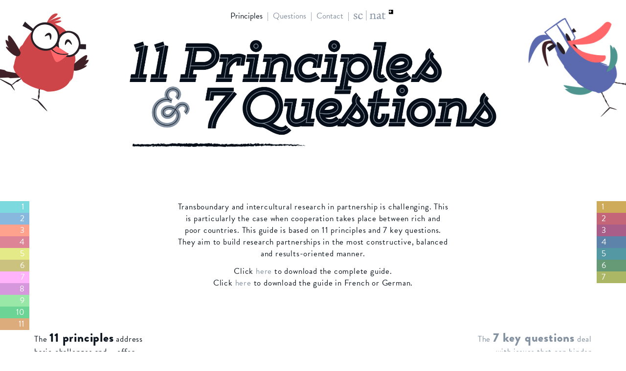

--- FILE ---
content_type: text/html; charset=utf-8
request_url: https://11principles.org/
body_size: 516009
content:
<!DOCTYPE html>
<html class='no-js' lang='en'>
<head>
<!-- 11principles.org  5198dc8 (Thu, 01 Sep 2016 11:20:35 +0200) -->
<link href='http://use.typekit.com' rel='dns-prefetch'>
<link rel="stylesheet" media="all" href="/assets/application-407fc8aa5f33424654bcc77c950cdb7c3b2a41886abfa506c8ad56e530d647fb.css" data-turbolinks-track="true" />
<script src="/assets/application-d9edbe0ca5f798eaa2b568edfa00f4bc756dc85f1ce3ff9e12dfe40529cdcb5d.js" data-turbolinks-track="true" async="async"></script>
<script type="text/javascript">
  WebFontConfig = {
    typekit: {
      id: 'spm5iwv'
    }
  };


  (function() {
    var wf = document.createElement('script');
    wf.src = ('https:' == document.location.protocol ? 'https' : 'http') +
      '://ajax.googleapis.com/ajax/libs/webfont/1/webfont.js';
    wf.type = 'text/javascript';
    wf.async = 'true';
    var s = document.getElementsByTagName('script')[0];
    s.parentNode.insertBefore(wf, s);
  })();
</script>


<meta content='ie=edge' http-equiv='x-ua-compatible'>
<meta content='width=device-width, initial-scale=1.0' name='viewport'>

    <meta charset="utf-8" />
<script type="text/javascript">window.NREUM||(NREUM={});NREUM.info={"beacon":"bam.nr-data.net","errorBeacon":"bam.nr-data.net","licenseKey":"6d7762fc29","applicationID":"17656750","transactionName":"ewsMREdeCA8DRUkCWlsMB11MHhQCAVIVTF9WAAdI","queueTime":0,"applicationTime":4059,"agent":""}</script>
<script type="text/javascript">window.NREUM||(NREUM={}),__nr_require=function(t,e,n){function r(n){if(!e[n]){var o=e[n]={exports:{}};t[n][0].call(o.exports,function(e){var o=t[n][1][e];return r(o||e)},o,o.exports)}return e[n].exports}if("function"==typeof __nr_require)return __nr_require;for(var o=0;o<n.length;o++)r(n[o]);return r}({1:[function(t,e,n){function r(){}function o(t,e,n){return function(){return i(t,[(new Date).getTime()].concat(u(arguments)),e?null:this,n),e?void 0:this}}var i=t("handle"),a=t(2),u=t(3),c=t("ee").get("tracer"),f=NREUM;"undefined"==typeof window.newrelic&&(newrelic=f);var s=["setPageViewName","setCustomAttribute","setErrorHandler","finished","addToTrace","inlineHit"],p="api-",l=p+"ixn-";a(s,function(t,e){f[e]=o(p+e,!0,"api")}),f.addPageAction=o(p+"addPageAction",!0),e.exports=newrelic,f.interaction=function(){return(new r).get()};var d=r.prototype={createTracer:function(t,e){var n={},r=this,o="function"==typeof e;return i(l+"tracer",[Date.now(),t,n],r),function(){if(c.emit((o?"":"no-")+"fn-start",[Date.now(),r,o],n),o)try{return e.apply(this,arguments)}finally{c.emit("fn-end",[Date.now()],n)}}}};a("setName,setAttribute,save,ignore,onEnd,getContext,end,get".split(","),function(t,e){d[e]=o(l+e)}),newrelic.noticeError=function(t){"string"==typeof t&&(t=new Error(t)),i("err",[t,(new Date).getTime()])}},{}],2:[function(t,e,n){function r(t,e){var n=[],r="",i=0;for(r in t)o.call(t,r)&&(n[i]=e(r,t[r]),i+=1);return n}var o=Object.prototype.hasOwnProperty;e.exports=r},{}],3:[function(t,e,n){function r(t,e,n){e||(e=0),"undefined"==typeof n&&(n=t?t.length:0);for(var r=-1,o=n-e||0,i=Array(o<0?0:o);++r<o;)i[r]=t[e+r];return i}e.exports=r},{}],ee:[function(t,e,n){function r(){}function o(t){function e(t){return t&&t instanceof r?t:t?u(t,a,i):i()}function n(n,r,o){t&&t(n,r,o);for(var i=e(o),a=l(n),u=a.length,c=0;c<u;c++)a[c].apply(i,r);var s=f[m[n]];return s&&s.push([w,n,r,i]),i}function p(t,e){g[t]=l(t).concat(e)}function l(t){return g[t]||[]}function d(t){return s[t]=s[t]||o(n)}function v(t,e){c(t,function(t,n){e=e||"feature",m[n]=e,e in f||(f[e]=[])})}var g={},m={},w={on:p,emit:n,get:d,listeners:l,context:e,buffer:v};return w}function i(){return new r}var a="nr@context",u=t("gos"),c=t(2),f={},s={},p=e.exports=o();p.backlog=f},{}],gos:[function(t,e,n){function r(t,e,n){if(o.call(t,e))return t[e];var r=n();if(Object.defineProperty&&Object.keys)try{return Object.defineProperty(t,e,{value:r,writable:!0,enumerable:!1}),r}catch(i){}return t[e]=r,r}var o=Object.prototype.hasOwnProperty;e.exports=r},{}],handle:[function(t,e,n){function r(t,e,n,r){o.buffer([t],r),o.emit(t,e,n)}var o=t("ee").get("handle");e.exports=r,r.ee=o},{}],id:[function(t,e,n){function r(t){var e=typeof t;return!t||"object"!==e&&"function"!==e?-1:t===window?0:a(t,i,function(){return o++})}var o=1,i="nr@id",a=t("gos");e.exports=r},{}],loader:[function(t,e,n){function r(){if(!h++){var t=y.info=NREUM.info,e=s.getElementsByTagName("script")[0];if(t&&t.licenseKey&&t.applicationID&&e){c(m,function(e,n){t[e]||(t[e]=n)});var n="https"===g.split(":")[0]||t.sslForHttp;y.proto=n?"https://":"http://",u("mark",["onload",a()],null,"api");var r=s.createElement("script");r.src=y.proto+t.agent,e.parentNode.insertBefore(r,e)}}}function o(){"complete"===s.readyState&&i()}function i(){u("mark",["domContent",a()],null,"api")}function a(){return(new Date).getTime()}var u=t("handle"),c=t(2),f=window,s=f.document,p="addEventListener",l="attachEvent",d=f.XMLHttpRequest,v=d&&d.prototype;NREUM.o={ST:setTimeout,CT:clearTimeout,XHR:d,REQ:f.Request,EV:f.Event,PR:f.Promise,MO:f.MutationObserver},t(1);var g=""+location,m={beacon:"bam.nr-data.net",errorBeacon:"bam.nr-data.net",agent:"js-agent.newrelic.com/nr-974.min.js"},w=d&&v&&v[p]&&!/CriOS/.test(navigator.userAgent),y=e.exports={offset:a(),origin:g,features:{},xhrWrappable:w};s[p]?(s[p]("DOMContentLoaded",i,!1),f[p]("load",r,!1)):(s[l]("onreadystatechange",o),f[l]("onload",r)),u("mark",["firstbyte",a()],null,"api");var h=0},{}]},{},["loader"]);</script>
    <title>11 Principles & 7 Questions - Principles</title>
    <meta name="created" content="2016-07-04 14:03:17 +0200" lang="en" />
    <meta name="robots" content="index, follow" lang="en" />
    <meta property="og:type" content="website" />
    <meta name="twitter:title" property="og:title" content="Principles" />
    <meta name="twitter:url" property="og:url" content="https://11principles.org/" />
    <meta name="twitter:card" content="summary" />
    <meta name="twitter:domain" property="og:site_name" content="11 Principles &amp; 7 Questions" />
    
<meta content='yes' name='mobile-web-app-capable'>
<meta content='yes' name='apple-mobile-web-app-capable'>
<meta content='black' name='apple-mobile-web-app-status-bar-style'>
<meta content='11 Principles &amp; 7 Questions' name='apple-mobile-web-app-title'>
<link rel="apple-touch-icon" sizes="57x57" href="/assets/favicon/apple-touch-icon-57x57-4350c712cdfda009ac5f233239da08e6b8bce4660ba6d1642b7296aa381004c3.png">
<link rel="apple-touch-icon" sizes="60x60" href="/assets/favicon/apple-touch-icon-60x60-506ea815e5f8fdd1a56b9a7f82b625acc39577cef37a485c91415a4427d8db01.png">
<link rel="apple-touch-icon" sizes="72x72" href="/assets/favicon/apple-touch-icon-72x72-0b0720d4a003edc07358584ef83359d54b61b5ec91f650a1c3c9d73b829dbbb4.png">
<link rel="apple-touch-icon" sizes="76x76" href="/assets/favicon/apple-touch-icon-76x76-787e3ef31ed1a6f4bcf5c5016d8490ad02a4f5262382ff397fcaec6b64951a1c.png">
<link rel="apple-touch-icon" sizes="114x114" href="/assets/favicon/apple-touch-icon-114x114-12ec6b06f3020187c3759455efeb88430218570d522222523bb44f77ce040988.png">
<link rel="apple-touch-icon" sizes="120x120" href="/assets/favicon/apple-touch-icon-120x120-1abb80776e56f64b9d62d544f3483be1d217bd642397d7c76c483486000e20ed.png">
<link rel="apple-touch-icon" sizes="144x144" href="/assets/favicon/apple-touch-icon-144x144-541770e4c8bb5f95c5cf633a01b36a400840ac60797a2f3d061cc3d960fc7a40.png">
<link rel="apple-touch-icon" sizes="152x152" href="/assets/favicon/apple-touch-icon-152x152-b5e804db7a1f847d7facd7dafb1d2079e800dca68a7c9f9ed75fa59a853cb7b7.png">
<link rel="apple-touch-icon" sizes="180x180" href="/assets/favicon/apple-touch-icon-180x180-0d79854164dc0301cf9253c5152012457619de853b0362aa1acf7920f81b4883.png">
<link rel="icon" type="image/png" href="/assets/favicon/favicon-32x32-e3d18cb8714419a2ee99a925bcbe3e62edd1afb4ebf7fef46a3544d8e11511bc.png" sizes="32x32">
<link rel="icon" type="image/png" href="/assets/favicon/android-chrome-192x192-07884b4bb4f8f861cee3a370e28a5bc7aeac44348414f2111a223c54cd3822cf.png" sizes="192x192">
<link rel="icon" type="image/png" href="/assets/favicon/favicon-96x96-90ecf55287dc02428696628c081605a07a86c15b598b99ea43dfdd470b4a7e47.png" sizes="96x96">
<link rel="icon" type="image/png" href="/assets/favicon/favicon-16x16-01b0cf73dfce04c4214705fc8a97c41cb42ec732e308178cb0ab29c36d0d9d82.png" sizes="16x16">
<link rel="manifest" href="/assets/favicon/manifest-87a85fb23ef2a174af2c6fc8c220d06e2614691a0d7639a1bac7ab0ea08bbd90.json">
<link rel="mask-icon" href="/assets/favicon/safari-pinned-tab-28bc662499bdae01054aa80b77528fbae9b432a307ac4c71687e4a499d0c669c.svg" color="#5bbad5">
<link rel="shortcut icon" href="/assets/favicon/favicon-a1da49c2014890c70590579fdcfa0921acb09e7d68d05cddbb18291ee7dafe71.ico">
<meta name="msapplication-TileColor" content="#ffc40d">
<meta name="msapplication-TileImage" content="/assets/favicon/mstile-144x144-8002d2f6dde1d7d2f68e6467ab49f2cb7689c92f39417a1fec055f7996091264.png">
<meta name="msapplication-config" content="/assets/favicon/browserconfig-ae7ced3577ff5face60ed0b655bdb604a9d913b41c886b4b3a4c3a411bfca4e3.xml">
<meta name="theme-color" content="#ffffff">
<meta name="csrf-param" content="authenticity_token" />
<meta name="csrf-token" content="zgNBRW2MFNcY3s/Q5jvMr20N1MgIFAHOoJiJMvctQlijMZDU305vNwHw/suPBvNQ+bVDs4fmrcGv3bHooVvHQQ==" />
</head>
<body class='kfpe-page kfpe-page--principles'>
<script data-turbolinks-eval='false'>
(function(i,s,o,g,r,a,m){i['GoogleAnalyticsObject']=r;i[r]=i[r]||function(){
(i[r].q=i[r].q||[]).push(arguments)},i[r].l=1*new Date();a=s.createElement(o),
m=s.getElementsByTagName(o)[0];a.async=1;a.src=g;m.parentNode.insertBefore(a,m)
})(window,document,'script','//www.google-analytics.com/analytics.js','ga');
ga('create', 'UA-72927220-1', 'auto');
</script>
<script>
  ga('set', 'location', location.href.split('#')[0]);
  ga('send', 'pageview', { "title": document.title });
</script>
<!--[if lt IE 9]>
<p class="browserupgrade">
Sie benutzen einen <strong>veralteten</strong> Browser. Bitte <a href="http://browsehappy.com/">aktualisieren Sie
Ihren Browser</a>
um diese Seite optimal darzustellen.
</p>
<![endif]-->
<div class='kfpe-bird kfpe-bird--red animated slideInLeft'>
<svg xmlns="http://www.w3.org/2000/svg" viewbox="0 0 362 399" xmlns:xlink="http://www.w3.org/1999/xlink" class="kfpe-bird__svg"><image data-name="Ebene 1" x="-47" width="409" height="399" xlink:href="[data-uri]"></image></svg>
</div>
<header class='kfpe-header container text-center'>
<div class='row'>
<div class='col-xs-10 col-xs-offset-1 col-sm-8 col-sm-offset-2'>
<ul class='list-inline kfpe-header__navigation'>
<li class='active'>
<a href="/">Principles</a>
</li>
<li>
<a href="/questions">Questions</a>
</li>
<li>
<a href="/contact">Contact</a>
</li>
<li>
<a target="_blank" href="http://www.naturalsciences.ch/organisations/scnat"><svg xmlns="http://www.w3.org/2000/svg" viewbox="0 0 162 44" xmlns:xlink="http://www.w3.org/1999/xlink" class="kfpe-header__navigation__logo"><image data-name="Ebene 8" width="162" height="44" xlink:href="[data-uri]"></image></svg>
</a></li>
</ul>
</div>
</div>
<div class='row'>
<div class='col-xs-12 col-sm-8 col-sm-offset-2'>
<svg xmlns="http://www.w3.org/2000/svg" viewbox="0 0 1393 407" xmlns:xlink="http://www.w3.org/1999/xlink" class="kfpe-header__banner"><image data-name="Ebene 3 Kopie 3" width="1393" height="407" xlink:href="[data-uri]"></image></svg>
</div>
</div>
</header>
<div class='kfpe-bird kfpe-bird--blue animated slideInRight'>
<svg xmlns="http://www.w3.org/2000/svg" viewbox="0 0 445 455" xmlns:xlink="http://www.w3.org/1999/xlink" class="kfpe-bird__svg"><image data-name="Vektor-Smart Objekt" width="470" height="455" xlink:href="[data-uri]"></image></svg>
</div>
<main class='kfpe-main'>
<div class='kfpe-main__side-navigation kfpe-main__side-navigation--left hidden-xs hidden-sm animated slideInLeft'>
<ul class='list-unstyled text-right'>
<li>
<a aria-controls='collapse1' aria-expanded='true' data-parent='#accordion' data-toggle='collapse' href='#collapse1' role='button'>
1
</a>
</li>
<li>
<a aria-controls='collapse2' aria-expanded='false' class='collapsed' data-parent='#accordion' data-toggle='collapse' href='#collapse2' role='button'>
2
</a>
</li>
<li>
<a aria-controls='collapse3' aria-expanded='false' class='collapsed' data-parent='#accordion' data-toggle='collapse' href='#collapse3' role='button'>
3
</a>
</li>
<li>
<a aria-controls='collapse4' aria-expanded='false' class='collapsed' data-parent='#accordion' data-toggle='collapse' href='#collapse4' role='button'>
4
</a>
</li>
<li>
<a aria-controls='collapse5' aria-expanded='false' class='collapsed' data-parent='#accordion' data-toggle='collapse' href='#collapse5' role='button'>
5
</a>
</li>
<li>
<a aria-controls='collapse6' aria-expanded='false' class='collapsed' data-parent='#accordion' data-toggle='collapse' href='#collapse6' role='button'>
6
</a>
</li>
<li>
<a aria-controls='collapse7' aria-expanded='false' class='collapsed' data-parent='#accordion' data-toggle='collapse' href='#collapse7' role='button'>
7
</a>
</li>
<li>
<a aria-controls='collapse8' aria-expanded='false' class='collapsed' data-parent='#accordion' data-toggle='collapse' href='#collapse8' role='button'>
8
</a>
</li>
<li>
<a aria-controls='collapse9' aria-expanded='false' class='collapsed' data-parent='#accordion' data-toggle='collapse' href='#collapse9' role='button'>
9
</a>
</li>
<li>
<a aria-controls='collapse10' aria-expanded='false' class='collapsed' data-parent='#accordion' data-toggle='collapse' href='#collapse10' role='button'>
10
</a>
</li>
<li>
<a aria-controls='collapse11' aria-expanded='false' class='collapsed' data-parent='#accordion' data-toggle='collapse' href='#collapse11' role='button'>
11
</a>
</li>
</ul>
</div>

<div class='kfpe-main__side-navigation kfpe-main__side-navigation--right hidden-xs hidden-sm animated slideInRight'>
<ul class='list-unstyled'>
<li>
<a href='/questions#collapse1'>
1
</a>
</li>
<li>
<a href='/questions#collapse2'>
2
</a>
</li>
<li>
<a href='/questions#collapse3'>
3
</a>
</li>
<li>
<a href='/questions#collapse4'>
4
</a>
</li>
<li>
<a href='/questions#collapse5'>
5
</a>
</li>
<li>
<a href='/questions#collapse6'>
6
</a>
</li>
<li>
<a href='/questions#collapse7'>
7
</a>
</li>
</ul>
</div>

<div id="triangle_text_12" class="kfpe-shared-content container"><div class='row'>
<div class='col-xs-12 col-sm-6 col-sm-offset-3 kfpe-shared-content__paragraph--centered'>
<p>Transboundary and intercultural research in partnership is challenging. This is particularly the case when cooperation takes place between rich and poor countries. This guide is based on 11 principles and 7 key questions. They aim to build research partnerships in the most constructive, balanced and results-oriented manner.</p>
<p>Click <a class="file" title="Guide" href="/attachment/1/download/guide_11p_7q_e2nd.pdf">here</a> to download the complete guide.<br>Click <a class="external" href="http://www.naturalsciences.ch/organisations/kfpe/11_principles_7_questions" target="_blank" data-link-target="blank">here</a> to download the guide in French or German.</p>
</div>
</div>
<div class='row'>
<div class='col-sm-6 col-xs-12 kfpe-shared-content__paragraph kfpe-shared-content__paragraph--active kfpe-shared-content__paragraph--left'>
<p>The <strong>11 principles</strong> address<br> basic challenges and – offer<br> practical guidance. Applying these<br> eleven principles should support<br> the partners in building trust and<br> assuming mutual responsibility.</p>
<p>Click on numbers 1-11 on the left <br>for short animated videos and<br>testimonials on each principle.</p>
</div>
<div class='kfpe-shared-content__paragraph col-xs-12 col-sm-6 kfpe-shared-content__paragraph--right'>
<p>The <strong>7 key questions</strong> deal<br> with issues that can hinder<br> or facilitate meaningful cooperation<br> in different contexts. They make<br> it easier to understand the nature<br> and context of the partnership.</p>
<p>Click on numbers 1-7 on the right <br>for more details and graphics <br>on each key question.</p>
</div>
</div>
</div>
<div aria-multiselectable='true' class='kfpe-main__accordion kfpe-main__accordion--principles panel-group' id='accordion' role='tablist'>
<div id="principle_1" class="panel panel-default kfpe-main__accordion__item"><div class='panel-heading' id='heading1' role='tab'>
<div class='container'>
<h4 class='panel-title'>
<a aria-controls='collapse1' aria-expanded='false' class='collapsed row' data-parent='#accordion' data-toggle='collapse' href='#collapse1' role='button'>
<div class='col-xs-1 col-xs-offset-1 col-sm-offset-0'>
<div class='kfpe-main__accordion__arrow'>
<svg xmlns="http://www.w3.org/2000/svg" viewbox="0 0 53 104" xmlns:xlink="http://www.w3.org/1999/xlink"><image data-name="Ebene 5" width="53" height="104" xlink:href="[data-uri]"></image></svg>
</div>
</div>
<div class='col-xs-1'>
<div class='kfpe-main__accordion__number'>
<svg viewbox="0 0 240 240" xmlns="http://www.w3.org/2000/svg" xmlns:xlink="http://www.w3.org/1999/xlink"><image width="240" height="240" xlink:href="[data-uri]" fill="none" fill-rule="evenodd"></image></svg>
</div>
</div>
<div class='col-xs-6 col-xs-offset-2 col-sm-8'>
<div class='kfpe-main__accordion__text'>Set the agenda together</div>
</div>
</a>
</h4>
</div>
</div>
<div aria-labelledby='heading1' class='panel-collapse collapse' id='collapse1' role='tabpanel'>
<div class='panel-body'>
<div class='container'>
<div class='row'>
<div class='col-xs-12'>
<a class="kfpe-main__video venobox" data-type="youtube" data-autoplay="true" href="https://youtu.be/HPmQ7OvugCk"><img class="img-responsive" alt="Play video" src="https://img.youtube.com/vi/HPmQ7OvugCk/maxresdefault.jpg" />
<div class='kfpe-main__video__caption'>
<p>Play video</p>
</div>
</a></div>
</div>
<div class='row'>
<div class='col-xs-12 col-sm-8 col-sm-offset-4 col-lg-6'>
<p>To enable joint research that meets the highest scientific standards and is mutually relevant, all parties must work together towards a shared goal from the very beginning – making sure to include all concerned stakeholders.</p>
<p>Joint determination of research questions, approaches, and methods is a crucial first step towards fairness in cooperation, shared ownership, and mutual trust.</p>
</div>
</div>
<div class='row'>
<div class='col-xs-12 col-sm-8 col-sm-offset-4 col-lg-6 kfpe-main__video-container'>
<a class="kfpe-main__video kfpe-main__video--second venobox" data-type="youtube" data-autoplay="true" href="https://youtu.be/35PdfeoyrVg"><img class="img-responsive" alt="Play video" src="https://img.youtube.com/vi/35PdfeoyrVg/hqdefault.jpg" />
<div class='kfpe-main__video__caption'>
<p>Play video</p>
</div>
</a><div class='kfpe-main__video__title'><p><strong>Bishnu Raj Upreti</strong>, Executive Director, Nepal Centre for Contemporary Research (NCCR)</p></div>
</div>
</div>
<div class='row'>
<div class='col-xs-12 col-sm-8 col-sm-offset-4 col-lg-6'>
<p>Click <a class="external" href="https://www.youtube.com/playlist?list=PLR2BDx0OIYFs7B6xacSBBbpjkDyHfktBe" target="_blank" data-link-target="blank">here</a> to watch all testimonials</p>
</div>
</div>
<div class='row'>
<div class='col-xs-12 col-sm-8 col-sm-offset-4'>
<div class='disqus_thread' data-disqus-identifier='principle_1' data-disqus-url='https://11principles.org/principles'></div>
</div>
</div>
<div class='row'>
<div class='col-xs-12 col-sm-8 col-sm-offset-4'>
<a role="button" data-toggle="collapse" data-parent="#accordion" aria-expanded="false" aria-controls="collapse1" href="#collapse1"><svg xmlns="http://www.w3.org/2000/svg" width="47" height="47" viewbox="0 0 47 47" xmlns:xlink="http://www.w3.org/1999/xlink" class="kfpe-main__accordion__close-panel"><image data-name="Ebene 14" width="47" height="47" xlink:href="[data-uri]"></image></svg>
</a></div>
</div>
</div>
</div>
</div>
</div><div id="principle_2" class="panel panel-default kfpe-main__accordion__item"><div class='panel-heading' id='heading2' role='tab'>
<div class='container'>
<h4 class='panel-title'>
<a aria-controls='collapse2' aria-expanded='false' class='collapsed row' data-parent='#accordion' data-toggle='collapse' href='#collapse2' role='button'>
<div class='col-xs-1 col-xs-offset-1 col-sm-offset-0'>
<div class='kfpe-main__accordion__arrow'>
<svg xmlns="http://www.w3.org/2000/svg" viewbox="0 0 53 104" xmlns:xlink="http://www.w3.org/1999/xlink"><image data-name="Ebene 5" width="53" height="104" xlink:href="[data-uri]"></image></svg>
</div>
</div>
<div class='col-xs-1'>
<div class='kfpe-main__accordion__number'>
<svg viewbox="0 0 240 240" xmlns="http://www.w3.org/2000/svg" xmlns:xlink="http://www.w3.org/1999/xlink"><image width="240" height="240" xlink:href="[data-uri]" fill="none" fill-rule="evenodd"></image></svg>
</div>
</div>
<div class='col-xs-6 col-xs-offset-2 col-sm-8'>
<div class='kfpe-main__accordion__text'>Interact with stakeholders</div>
</div>
</a>
</h4>
</div>
</div>
<div aria-labelledby='heading2' class='panel-collapse collapse' id='collapse2' role='tabpanel'>
<div class='panel-body'>
<div class='container'>
<div class='row'>
<div class='col-xs-12'>
<a class="kfpe-main__video venobox" data-type="youtube" data-autoplay="true" href="https://youtu.be/vKJeVRLJ2zI"><img class="img-responsive" alt="Play video" src="https://img.youtube.com/vi/vKJeVRLJ2zI/maxresdefault.jpg" />
<div class='kfpe-main__video__caption'>
<p>Play video</p>
</div>
</a></div>
</div>
<div class='row'>
<div class='col-xs-12 col-sm-8 col-sm-offset-4 col-lg-6'>
<p>Researchers should involve concerned stakeholders as early as possible. Research that specifically addresses societal issues and people’s needs is more relevant and more likely to be used.</p>
</div>
</div>
<div class='row'>
<div class='col-xs-12 col-sm-8 col-sm-offset-4 col-lg-6 kfpe-main__video-container'>
<a class="kfpe-main__video kfpe-main__video--second venobox" data-type="youtube" data-autoplay="true" href="https://youtu.be/CnK9pQJADMo"><img class="img-responsive" alt="Play video" src="https://img.youtube.com/vi/CnK9pQJADMo/hqdefault.jpg" />
<div class='kfpe-main__video__caption'>
<p>Play video</p>
</div>
</a><div class='kfpe-main__video__title'><ul>
<li><strong>Ann Aerts</strong>, Head, Novartis Foundation</li>
<li><strong>Rina Alluri</strong>, Head of the Business &amp; Peace Program, Swiss Peace Foundation</li>
</ul></div>
</div>
</div>
<div class='row'>
<div class='col-xs-12 col-sm-8 col-sm-offset-4 col-lg-6'>
<p>Click <a class="external" href="https://www.youtube.com/playlist?list=PLR2BDx0OIYFs7B6xacSBBbpjkDyHfktBe" target="_blank" data-link-target="blank">here</a> to watch all testimonials</p>
</div>
</div>
<div class='row'>
<div class='col-xs-12 col-sm-8 col-sm-offset-4'>
<div class='disqus_thread' data-disqus-identifier='principle_2' data-disqus-url='https://11principles.org/principles'></div>
</div>
</div>
<div class='row'>
<div class='col-xs-12 col-sm-8 col-sm-offset-4'>
<a role="button" data-toggle="collapse" data-parent="#accordion" aria-expanded="false" aria-controls="collapse2" href="#collapse2"><svg xmlns="http://www.w3.org/2000/svg" width="47" height="47" viewbox="0 0 47 47" xmlns:xlink="http://www.w3.org/1999/xlink" class="kfpe-main__accordion__close-panel"><image data-name="Ebene 14" width="47" height="47" xlink:href="[data-uri]"></image></svg>
</a></div>
</div>
</div>
</div>
</div>
</div><div id="principle_3" class="panel panel-default kfpe-main__accordion__item"><div class='panel-heading' id='heading3' role='tab'>
<div class='container'>
<h4 class='panel-title'>
<a aria-controls='collapse3' aria-expanded='false' class='collapsed row' data-parent='#accordion' data-toggle='collapse' href='#collapse3' role='button'>
<div class='col-xs-1 col-xs-offset-1 col-sm-offset-0'>
<div class='kfpe-main__accordion__arrow'>
<svg xmlns="http://www.w3.org/2000/svg" viewbox="0 0 53 104" xmlns:xlink="http://www.w3.org/1999/xlink"><image data-name="Ebene 5" width="53" height="104" xlink:href="[data-uri]"></image></svg>
</div>
</div>
<div class='col-xs-1'>
<div class='kfpe-main__accordion__number'>
<svg viewbox="0 0 240 240" xmlns="http://www.w3.org/2000/svg" xmlns:xlink="http://www.w3.org/1999/xlink"><image width="240" height="240" xlink:href="[data-uri]" fill="none" fill-rule="evenodd"></image></svg>
</div>
</div>
<div class='col-xs-6 col-xs-offset-2 col-sm-8'>
<div class='kfpe-main__accordion__text'>Clarify responsibilities</div>
</div>
</a>
</h4>
</div>
</div>
<div aria-labelledby='heading3' class='panel-collapse collapse' id='collapse3' role='tabpanel'>
<div class='panel-body'>
<div class='container'>
<div class='row'>
<div class='col-xs-12'>
<a class="kfpe-main__video venobox" data-type="youtube" data-autoplay="true" href="https://youtu.be/XYFT-LsVsHc"><img class="img-responsive" alt="Play video" src="https://img.youtube.com/vi/XYFT-LsVsHc/maxresdefault.jpg" />
<div class='kfpe-main__video__caption'>
<p>Play video</p>
</div>
</a></div>
</div>
<div class='row'>
<div class='col-xs-12 col-sm-8 col-sm-offset-4 col-lg-6'>
<p>Effective partnerships ultimately depend on each partner contributing what they do best. When dividing the work, it is critical to clarify and designate the tasks, duties, and obligations of each partner.</p>
</div>
</div>
<div class='row'>
<div class='col-xs-12 col-sm-8 col-sm-offset-4 col-lg-6 kfpe-main__video-container'>
<a class="kfpe-main__video kfpe-main__video--second venobox" data-type="youtube" data-autoplay="true" href="https://youtu.be/pJhdzYiDY94"><img class="img-responsive" alt="Play video" src="https://img.youtube.com/vi/pJhdzYiDY94/hqdefault.jpg" />
<div class='kfpe-main__video__caption'>
<p>Play video</p>
</div>
</a><div class='kfpe-main__video__title'><ul>
<li><strong>Rachel Gasser</strong>, Deputy Head of the Mediation Program, Swiss Peace Foundation</li>
</ul></div>
</div>
</div>
<div class='row'>
<div class='col-xs-12 col-sm-8 col-sm-offset-4 col-lg-6'>
<p>Click <a class="external" href="https://www.youtube.com/playlist?list=PLR2BDx0OIYFs7B6xacSBBbpjkDyHfktBe" target="_blank" data-link-target="blank">here</a> to watch all testimonials</p>
</div>
</div>
<div class='row'>
<div class='col-xs-12 col-sm-8 col-sm-offset-4'>
<div class='disqus_thread' data-disqus-identifier='principle_3' data-disqus-url='https://11principles.org/principles'></div>
</div>
</div>
<div class='row'>
<div class='col-xs-12 col-sm-8 col-sm-offset-4'>
<a role="button" data-toggle="collapse" data-parent="#accordion" aria-expanded="false" aria-controls="collapse3" href="#collapse3"><svg xmlns="http://www.w3.org/2000/svg" width="47" height="47" viewbox="0 0 47 47" xmlns:xlink="http://www.w3.org/1999/xlink" class="kfpe-main__accordion__close-panel"><image data-name="Ebene 14" width="47" height="47" xlink:href="[data-uri]"></image></svg>
</a></div>
</div>
</div>
</div>
</div>
</div><div id="principle_4" class="panel panel-default kfpe-main__accordion__item"><div class='panel-heading' id='heading4' role='tab'>
<div class='container'>
<h4 class='panel-title'>
<a aria-controls='collapse4' aria-expanded='false' class='collapsed row' data-parent='#accordion' data-toggle='collapse' href='#collapse4' role='button'>
<div class='col-xs-1 col-xs-offset-1 col-sm-offset-0'>
<div class='kfpe-main__accordion__arrow'>
<svg xmlns="http://www.w3.org/2000/svg" viewbox="0 0 53 104" xmlns:xlink="http://www.w3.org/1999/xlink"><image data-name="Ebene 5" width="53" height="104" xlink:href="[data-uri]"></image></svg>
</div>
</div>
<div class='col-xs-1'>
<div class='kfpe-main__accordion__number'>
<svg viewbox="0 0 240 240" xmlns="http://www.w3.org/2000/svg" xmlns:xlink="http://www.w3.org/1999/xlink"><image width="240" height="240" xlink:href="[data-uri]" fill="none" fill-rule="evenodd"></image></svg>
</div>
</div>
<div class='col-xs-6 col-xs-offset-2 col-sm-8'>
<div class='kfpe-main__accordion__text'>Be accountable to beneficiaries</div>
</div>
</a>
</h4>
</div>
</div>
<div aria-labelledby='heading4' class='panel-collapse collapse' id='collapse4' role='tabpanel'>
<div class='panel-body'>
<div class='container'>
<div class='row'>
<div class='col-xs-12'>
<a class="kfpe-main__video venobox" data-type="youtube" data-autoplay="true" href="https://youtu.be/BjQbixc4TzY"><img class="img-responsive" alt="Play video" src="https://img.youtube.com/vi/BjQbixc4TzY/maxresdefault.jpg" />
<div class='kfpe-main__video__caption'>
<p>Play video</p>
</div>
</a></div>
</div>
<div class='row'>
<div class='col-xs-12 col-sm-8 col-sm-offset-4 col-lg-6'>
<p>Relevant, meaningful research is accountable not only to funders, but also to society and the scientific community. Responding to the needs and expectations of research beneficiaries is both an obligation and an effective means of communicating and obtaining feedback.</p>
</div>
</div>
<div class='row'>
<div class='col-xs-12 col-sm-8 col-sm-offset-4 col-lg-6'>
<p>Click <a class="external" href="https://www.youtube.com/playlist?list=PLR2BDx0OIYFs7B6xacSBBbpjkDyHfktBe" target="_blank" data-link-target="blank">here</a> to watch all testimonials</p>
</div>
</div>
<div class='row'>
<div class='col-xs-12 col-sm-8 col-sm-offset-4'>
<div class='disqus_thread' data-disqus-identifier='principle_4' data-disqus-url='https://11principles.org/principles'></div>
</div>
</div>
<div class='row'>
<div class='col-xs-12 col-sm-8 col-sm-offset-4'>
<a role="button" data-toggle="collapse" data-parent="#accordion" aria-expanded="false" aria-controls="collapse4" href="#collapse4"><svg xmlns="http://www.w3.org/2000/svg" width="47" height="47" viewbox="0 0 47 47" xmlns:xlink="http://www.w3.org/1999/xlink" class="kfpe-main__accordion__close-panel"><image data-name="Ebene 14" width="47" height="47" xlink:href="[data-uri]"></image></svg>
</a></div>
</div>
</div>
</div>
</div>
</div><div id="principle_5" class="panel panel-default kfpe-main__accordion__item"><div class='panel-heading' id='heading5' role='tab'>
<div class='container'>
<h4 class='panel-title'>
<a aria-controls='collapse5' aria-expanded='false' class='collapsed row' data-parent='#accordion' data-toggle='collapse' href='#collapse5' role='button'>
<div class='col-xs-1 col-xs-offset-1 col-sm-offset-0'>
<div class='kfpe-main__accordion__arrow'>
<svg xmlns="http://www.w3.org/2000/svg" viewbox="0 0 53 104" xmlns:xlink="http://www.w3.org/1999/xlink"><image data-name="Ebene 5" width="53" height="104" xlink:href="[data-uri]"></image></svg>
</div>
</div>
<div class='col-xs-1'>
<div class='kfpe-main__accordion__number'>
<svg viewbox="0 0 240 240" xmlns="http://www.w3.org/2000/svg" xmlns:xlink="http://www.w3.org/1999/xlink"><image width="240" height="240" xlink:href="[data-uri]" fill="none" fill-rule="evenodd"></image></svg>
</div>
</div>
<div class='col-xs-6 col-xs-offset-2 col-sm-8'>
<div class='kfpe-main__accordion__text'>Promote mutual learning</div>
</div>
</a>
</h4>
</div>
</div>
<div aria-labelledby='heading5' class='panel-collapse collapse' id='collapse5' role='tabpanel'>
<div class='panel-body'>
<div class='container'>
<div class='row'>
<div class='col-xs-12'>
<a class="kfpe-main__video venobox" data-type="youtube" data-autoplay="true" href="https://youtu.be/Ws9CslhqrAI"><img class="img-responsive" alt="Play video" src="https://img.youtube.com/vi/Ws9CslhqrAI/maxresdefault.jpg" />
<div class='kfpe-main__video__caption'>
<p>Play video</p>
</div>
</a></div>
</div>
<div class='row'>
<div class='col-xs-12 col-sm-8 col-sm-offset-4 col-lg-6'>
<p>Monitoring and evaluation are useful not only for general stock taking (What have we achieved together?), but also for internal ex ante assessment and navigating the future (How can our work together improve?). The emphasis should be on learning “together”.</p>
</div>
</div>
<div class='row'>
<div class='col-xs-12 col-sm-8 col-sm-offset-4 col-lg-6 kfpe-main__video-container'>
<a class="kfpe-main__video kfpe-main__video--second venobox" data-type="youtube" data-autoplay="true" href="https://youtu.be/rZ8COCi8rqM"><img class="img-responsive" alt="Play video" src="https://img.youtube.com/vi/rZ8COCi8rqM/hqdefault.jpg" />
<div class='kfpe-main__video__caption'>
<p>Play video</p>
</div>
</a><div class='kfpe-main__video__title'><p><strong>Bishnu Raj Upreti</strong>, Executive Director, Nepal Centre for Contemporary Research (NCCR)</p></div>
</div>
</div>
<div class='row'>
<div class='col-xs-12 col-sm-8 col-sm-offset-4 col-lg-6'>
<p>Click <a class="external" href="https://www.youtube.com/playlist?list=PLR2BDx0OIYFs7B6xacSBBbpjkDyHfktBe" target="_blank" data-link-target="blank">here</a> to watch all testimonials</p>
</div>
</div>
<div class='row'>
<div class='col-xs-12 col-sm-8 col-sm-offset-4'>
<div class='disqus_thread' data-disqus-identifier='principle_5' data-disqus-url='https://11principles.org/principles'></div>
</div>
</div>
<div class='row'>
<div class='col-xs-12 col-sm-8 col-sm-offset-4'>
<a role="button" data-toggle="collapse" data-parent="#accordion" aria-expanded="false" aria-controls="collapse5" href="#collapse5"><svg xmlns="http://www.w3.org/2000/svg" width="47" height="47" viewbox="0 0 47 47" xmlns:xlink="http://www.w3.org/1999/xlink" class="kfpe-main__accordion__close-panel"><image data-name="Ebene 14" width="47" height="47" xlink:href="[data-uri]"></image></svg>
</a></div>
</div>
</div>
</div>
</div>
</div><div id="principle_6" class="panel panel-default kfpe-main__accordion__item"><div class='panel-heading' id='heading6' role='tab'>
<div class='container'>
<h4 class='panel-title'>
<a aria-controls='collapse6' aria-expanded='false' class='collapsed row' data-parent='#accordion' data-toggle='collapse' href='#collapse6' role='button'>
<div class='col-xs-1 col-xs-offset-1 col-sm-offset-0'>
<div class='kfpe-main__accordion__arrow'>
<svg xmlns="http://www.w3.org/2000/svg" viewbox="0 0 53 104" xmlns:xlink="http://www.w3.org/1999/xlink"><image data-name="Ebene 5" width="53" height="104" xlink:href="[data-uri]"></image></svg>
</div>
</div>
<div class='col-xs-1'>
<div class='kfpe-main__accordion__number'>
<svg viewbox="0 0 240 240" xmlns="http://www.w3.org/2000/svg" xmlns:xlink="http://www.w3.org/1999/xlink"><image width="240" height="240" xlink:href="[data-uri]" fill="none" fill-rule="evenodd"></image></svg>
</div>
</div>
<div class='col-xs-6 col-xs-offset-2 col-sm-8'>
<div class='kfpe-main__accordion__text'>Enhance capacities</div>
</div>
</a>
</h4>
</div>
</div>
<div aria-labelledby='heading6' class='panel-collapse collapse' id='collapse6' role='tabpanel'>
<div class='panel-body'>
<div class='container'>
<div class='row'>
<div class='col-xs-12'>
<a class="kfpe-main__video venobox" data-type="youtube" data-autoplay="true" href="https://youtu.be/Bvy3MXkNMQk"><img class="img-responsive" alt="Play video" src="https://img.youtube.com/vi/Bvy3MXkNMQk/maxresdefault.jpg" />
<div class='kfpe-main__video__caption'>
<p>Play video</p>
</div>
</a></div>
</div>
<div class='row'>
<div class='col-xs-12 col-sm-8 col-sm-offset-4 col-lg-6'>
<p>Capacity strengthening and capacity development are long-term processes that are key to sustainable knowledge production. The challenge lies in translating individually held capacities into sustainable, institutional capacities. For this reason, long-term research partnerships are needed.</p>
</div>
</div>
<div class='row'>
<div class='col-xs-12 col-sm-8 col-sm-offset-4 col-lg-6 kfpe-main__video-container'>
<a class="kfpe-main__video kfpe-main__video--second venobox" data-type="youtube" data-autoplay="true" href="https://youtu.be/suwc4dmyLXI"><img class="img-responsive" alt="Play video" src="https://img.youtube.com/vi/suwc4dmyLXI/hqdefault.jpg" />
<div class='kfpe-main__video__caption'>
<p>Play video</p>
</div>
</a><div class='kfpe-main__video__title'><ul>
<li><strong>Boniface Kiteme, Director, CETRAD Kenya</strong></li>
<li><strong>Bishnu Raj Upreti</strong>, Executive Director, Nepal Centre for Contemporary Research (NCCR)</li>
</ul></div>
</div>
</div>
<div class='row'>
<div class='col-xs-12 col-sm-8 col-sm-offset-4 col-lg-6'>
<p>Click <a class="external" href="https://www.youtube.com/playlist?list=PLR2BDx0OIYFs7B6xacSBBbpjkDyHfktBe" target="_blank" data-link-target="blank">here</a> to watch all testimonials</p>
</div>
</div>
<div class='row'>
<div class='col-xs-12 col-sm-8 col-sm-offset-4'>
<div class='disqus_thread' data-disqus-identifier='principle_6' data-disqus-url='https://11principles.org/principles'></div>
</div>
</div>
<div class='row'>
<div class='col-xs-12 col-sm-8 col-sm-offset-4'>
<a role="button" data-toggle="collapse" data-parent="#accordion" aria-expanded="false" aria-controls="collapse6" href="#collapse6"><svg xmlns="http://www.w3.org/2000/svg" width="47" height="47" viewbox="0 0 47 47" xmlns:xlink="http://www.w3.org/1999/xlink" class="kfpe-main__accordion__close-panel"><image data-name="Ebene 14" width="47" height="47" xlink:href="[data-uri]"></image></svg>
</a></div>
</div>
</div>
</div>
</div>
</div><div id="principle_7" class="panel panel-default kfpe-main__accordion__item"><div class='panel-heading' id='heading7' role='tab'>
<div class='container'>
<h4 class='panel-title'>
<a aria-controls='collapse7' aria-expanded='false' class='collapsed row' data-parent='#accordion' data-toggle='collapse' href='#collapse7' role='button'>
<div class='col-xs-1 col-xs-offset-1 col-sm-offset-0'>
<div class='kfpe-main__accordion__arrow'>
<svg xmlns="http://www.w3.org/2000/svg" viewbox="0 0 53 104" xmlns:xlink="http://www.w3.org/1999/xlink"><image data-name="Ebene 5" width="53" height="104" xlink:href="[data-uri]"></image></svg>
</div>
</div>
<div class='col-xs-1'>
<div class='kfpe-main__accordion__number'>
<svg viewbox="0 0 240 240" xmlns="http://www.w3.org/2000/svg" xmlns:xlink="http://www.w3.org/1999/xlink"><image width="240" height="240" xlink:href="[data-uri]" fill="none" fill-rule="evenodd"></image></svg>
</div>
</div>
<div class='col-xs-6 col-xs-offset-2 col-sm-8'>
<div class='kfpe-main__accordion__text'>Share data and networks</div>
</div>
</a>
</h4>
</div>
</div>
<div aria-labelledby='heading7' class='panel-collapse collapse' id='collapse7' role='tabpanel'>
<div class='panel-body'>
<div class='container'>
<div class='row'>
<div class='col-xs-12'>
<a class="kfpe-main__video venobox" data-type="youtube" data-autoplay="true" href="https://youtu.be/Tc6-1nB7970"><img class="img-responsive" alt="Play video" src="https://img.youtube.com/vi/Tc6-1nB7970/maxresdefault.jpg" />
<div class='kfpe-main__video__caption'>
<p>Play video</p>
</div>
</a></div>
</div>
<div class='row'>
<div class='col-xs-12 col-sm-8 col-sm-offset-4 col-lg-6'>
<p>Transparency and unrestricted flows of information are essential in research partnerships aimed at societally relevant outcomes. Experience shows that both sides of North–South partnerships bring information and relationships to the table that are vital to the success of joint research projects.</p>
</div>
</div>
<div class='row'>
<div class='col-xs-12 col-sm-8 col-sm-offset-4 col-lg-6 kfpe-main__video-container'>
<a class="kfpe-main__video kfpe-main__video--second venobox" data-type="youtube" data-autoplay="true" href="https://youtu.be/4TQ5m8pglKI"><img class="img-responsive" alt="Play video" src="https://img.youtube.com/vi/4TQ5m8pglKI/hqdefault.jpg" />
<div class='kfpe-main__video__caption'>
<p>Play video</p>
</div>
</a><div class='kfpe-main__video__title'><p><strong>Rina Alluri</strong>, Head of the Business &amp; Peace Program, Swiss Peace Foundation</p></div>
</div>
</div>
<div class='row'>
<div class='col-xs-12 col-sm-8 col-sm-offset-4 col-lg-6'>
<p>Click <a class="external" href="https://www.youtube.com/playlist?list=PLR2BDx0OIYFs7B6xacSBBbpjkDyHfktBe" target="_blank" data-link-target="blank">here</a> to watch all testimonials</p>
</div>
</div>
<div class='row'>
<div class='col-xs-12 col-sm-8 col-sm-offset-4'>
<div class='disqus_thread' data-disqus-identifier='principle_7' data-disqus-url='https://11principles.org/principles'></div>
</div>
</div>
<div class='row'>
<div class='col-xs-12 col-sm-8 col-sm-offset-4'>
<a role="button" data-toggle="collapse" data-parent="#accordion" aria-expanded="false" aria-controls="collapse7" href="#collapse7"><svg xmlns="http://www.w3.org/2000/svg" width="47" height="47" viewbox="0 0 47 47" xmlns:xlink="http://www.w3.org/1999/xlink" class="kfpe-main__accordion__close-panel"><image data-name="Ebene 14" width="47" height="47" xlink:href="[data-uri]"></image></svg>
</a></div>
</div>
</div>
</div>
</div>
</div><div id="principle_8" class="panel panel-default kfpe-main__accordion__item"><div class='panel-heading' id='heading8' role='tab'>
<div class='container'>
<h4 class='panel-title'>
<a aria-controls='collapse8' aria-expanded='false' class='collapsed row' data-parent='#accordion' data-toggle='collapse' href='#collapse8' role='button'>
<div class='col-xs-1 col-xs-offset-1 col-sm-offset-0'>
<div class='kfpe-main__accordion__arrow'>
<svg xmlns="http://www.w3.org/2000/svg" viewbox="0 0 53 104" xmlns:xlink="http://www.w3.org/1999/xlink"><image data-name="Ebene 5" width="53" height="104" xlink:href="[data-uri]"></image></svg>
</div>
</div>
<div class='col-xs-1'>
<div class='kfpe-main__accordion__number'>
<svg viewbox="0 0 240 240" xmlns="http://www.w3.org/2000/svg" xmlns:xlink="http://www.w3.org/1999/xlink"><image width="240" height="240" xlink:href="[data-uri]" fill="none" fill-rule="evenodd"></image></svg>
</div>
</div>
<div class='col-xs-6 col-xs-offset-2 col-sm-8'>
<div class='kfpe-main__accordion__text'>Disseminate results</div>
</div>
</a>
</h4>
</div>
</div>
<div aria-labelledby='heading8' class='panel-collapse collapse' id='collapse8' role='tabpanel'>
<div class='panel-body'>
<div class='container'>
<div class='row'>
<div class='col-xs-12'>
<a class="kfpe-main__video venobox" data-type="youtube" data-autoplay="true" href="https://youtu.be/uMYFPSju1lY"><img class="img-responsive" alt="Play video" src="https://img.youtube.com/vi/uMYFPSju1lY/maxresdefault.jpg" />
<div class='kfpe-main__video__caption'>
<p>Play video</p>
</div>
</a></div>
</div>
<div class='row'>
<div class='col-xs-12 col-sm-8 col-sm-offset-4 col-lg-6'>
<p>First, research findings must be translated into the “formats and languages” of each target audience (scientific community, end users, funders, etc.). Second, they must be fed into the proper communication channels, such as scientific journals, policy briefs, or local media.</p>
</div>
</div>
<div class='row'>
<div class='col-xs-12 col-sm-8 col-sm-offset-4 col-lg-6 kfpe-main__video-container'>
<a class="kfpe-main__video kfpe-main__video--second venobox" data-type="youtube" data-autoplay="true" href="https://youtu.be/iNlr0LMkLd0"><img class="img-responsive" alt="Play video" src="https://img.youtube.com/vi/iNlr0LMkLd0/hqdefault.jpg" />
<div class='kfpe-main__video__caption'>
<p>Play video</p>
</div>
</a><div class='kfpe-main__video__title'><p><strong>Rachel Gasser</strong>, Deputy Head of the Mediation Program, Swiss Peace Foundation</p></div>
</div>
</div>
<div class='row'>
<div class='col-xs-12 col-sm-8 col-sm-offset-4 col-lg-6'>
<p>Click <a class="external" href="https://www.youtube.com/playlist?list=PLR2BDx0OIYFs7B6xacSBBbpjkDyHfktBe" target="_blank" data-link-target="blank">here</a> to watch all testimonials</p>
</div>
</div>
<div class='row'>
<div class='col-xs-12 col-sm-8 col-sm-offset-4'>
<div class='disqus_thread' data-disqus-identifier='principle_8' data-disqus-url='https://11principles.org/principles'></div>
</div>
</div>
<div class='row'>
<div class='col-xs-12 col-sm-8 col-sm-offset-4'>
<a role="button" data-toggle="collapse" data-parent="#accordion" aria-expanded="false" aria-controls="collapse8" href="#collapse8"><svg xmlns="http://www.w3.org/2000/svg" width="47" height="47" viewbox="0 0 47 47" xmlns:xlink="http://www.w3.org/1999/xlink" class="kfpe-main__accordion__close-panel"><image data-name="Ebene 14" width="47" height="47" xlink:href="[data-uri]"></image></svg>
</a></div>
</div>
</div>
</div>
</div>
</div><div id="principle_9" class="panel panel-default kfpe-main__accordion__item"><div class='panel-heading' id='heading9' role='tab'>
<div class='container'>
<h4 class='panel-title'>
<a aria-controls='collapse9' aria-expanded='false' class='collapsed row' data-parent='#accordion' data-toggle='collapse' href='#collapse9' role='button'>
<div class='col-xs-1 col-xs-offset-1 col-sm-offset-0'>
<div class='kfpe-main__accordion__arrow'>
<svg xmlns="http://www.w3.org/2000/svg" viewbox="0 0 53 104" xmlns:xlink="http://www.w3.org/1999/xlink"><image data-name="Ebene 5" width="53" height="104" xlink:href="[data-uri]"></image></svg>
</div>
</div>
<div class='col-xs-1'>
<div class='kfpe-main__accordion__number'>
<svg viewbox="0 0 240 240" xmlns="http://www.w3.org/2000/svg" xmlns:xlink="http://www.w3.org/1999/xlink"><image width="240" height="240" xlink:href="[data-uri]" fill="none" fill-rule="evenodd"></image></svg>
</div>
</div>
<div class='col-xs-6 col-xs-offset-2 col-sm-8'>
<div class='kfpe-main__accordion__text'>Pool profits and rewards</div>
</div>
</a>
</h4>
</div>
</div>
<div aria-labelledby='heading9' class='panel-collapse collapse' id='collapse9' role='tabpanel'>
<div class='panel-body'>
<div class='container'>
<div class='row'>
<div class='col-xs-12'>
<a class="kfpe-main__video venobox" data-type="youtube" data-autoplay="true" href="https://youtu.be/zb6jcAAhuhM"><img class="img-responsive" alt="Play video" src="https://img.youtube.com/vi/zb6jcAAhuhM/maxresdefault.jpg" />
<div class='kfpe-main__video__caption'>
<p>Play video</p>
</div>
</a></div>
</div>
<div class='row'>
<div class='col-xs-12 col-sm-8 col-sm-offset-4 col-lg-6'>
<p>The benefits of any research partnership should be distributed as fairly as possible among all involved researchers. It is important to assess the potential profits and professional rewards of research activities early on, and to agree on their fair allocation between partners (e.g. authorship, publications, patent rights).</p>
</div>
</div>
<div class='row'>
<div class='col-xs-12 col-sm-8 col-sm-offset-4 col-lg-6'>
<p>Click <a class="external" href="https://www.youtube.com/playlist?list=PLR2BDx0OIYFs7B6xacSBBbpjkDyHfktBe" target="_blank" data-link-target="blank">here</a> to watch all testimonials</p>
</div>
</div>
<div class='row'>
<div class='col-xs-12 col-sm-8 col-sm-offset-4'>
<div class='disqus_thread' data-disqus-identifier='principle_9' data-disqus-url='https://11principles.org/principles'></div>
</div>
</div>
<div class='row'>
<div class='col-xs-12 col-sm-8 col-sm-offset-4'>
<a role="button" data-toggle="collapse" data-parent="#accordion" aria-expanded="false" aria-controls="collapse9" href="#collapse9"><svg xmlns="http://www.w3.org/2000/svg" width="47" height="47" viewbox="0 0 47 47" xmlns:xlink="http://www.w3.org/1999/xlink" class="kfpe-main__accordion__close-panel"><image data-name="Ebene 14" width="47" height="47" xlink:href="[data-uri]"></image></svg>
</a></div>
</div>
</div>
</div>
</div>
</div><div id="principle_10" class="panel panel-default kfpe-main__accordion__item"><div class='panel-heading' id='heading10' role='tab'>
<div class='container'>
<h4 class='panel-title'>
<a aria-controls='collapse10' aria-expanded='false' class='collapsed row' data-parent='#accordion' data-toggle='collapse' href='#collapse10' role='button'>
<div class='col-xs-1 col-xs-offset-1 col-sm-offset-0'>
<div class='kfpe-main__accordion__arrow'>
<svg xmlns="http://www.w3.org/2000/svg" viewbox="0 0 53 104" xmlns:xlink="http://www.w3.org/1999/xlink"><image data-name="Ebene 5" width="53" height="104" xlink:href="[data-uri]"></image></svg>
</div>
</div>
<div class='col-xs-1'>
<div class='kfpe-main__accordion__number'>
<svg viewbox="0 0 240 240" xmlns="http://www.w3.org/2000/svg" xmlns:xlink="http://www.w3.org/1999/xlink"><image width="240" height="240" xlink:href="[data-uri]" fill="none" fill-rule="evenodd"></image></svg>
</div>
</div>
<div class='col-xs-6 col-xs-offset-2 col-sm-8'>
<div class='kfpe-main__accordion__text'>Apply results</div>
</div>
</a>
</h4>
</div>
</div>
<div aria-labelledby='heading10' class='panel-collapse collapse' id='collapse10' role='tabpanel'>
<div class='panel-body'>
<div class='container'>
<div class='row'>
<div class='col-xs-12'>
<a class="kfpe-main__video venobox" data-type="youtube" data-autoplay="true" href="https://youtu.be/SmrFct3tr8Q"><img class="img-responsive" alt="Play video" src="https://img.youtube.com/vi/SmrFct3tr8Q/maxresdefault.jpg" />
<div class='kfpe-main__video__caption'>
<p>Play video</p>
</div>
</a></div>
</div>
<div class='row'>
<div class='col-xs-12 col-sm-8 col-sm-offset-4 col-lg-6'>
<p>Implementing research results effectively requires not only speaking the language of end users, but also translating and contextualising findings in a manner suitable to different levels of intervention. Intermediaries and facilitators can help in this endeavour.</p>
</div>
</div>
<div class='row'>
<div class='col-xs-12 col-sm-8 col-sm-offset-4 col-lg-6 kfpe-main__video-container'>
<a class="kfpe-main__video kfpe-main__video--second venobox" data-type="youtube" data-autoplay="true" href="https://youtu.be/WfK3uYAG1U4"><img class="img-responsive" alt="Play video" src="https://img.youtube.com/vi/WfK3uYAG1U4/hqdefault.jpg" />
<div class='kfpe-main__video__caption'>
<p>Play video</p>
</div>
</a><div class='kfpe-main__video__title'><p><strong>Bishnu Raj Upreti</strong>, Executive Director, Nepal Centre for Contemporary Research (NCCR)</p></div>
</div>
</div>
<div class='row'>
<div class='col-xs-12 col-sm-8 col-sm-offset-4 col-lg-6'>
<p>Click <a class="external" href="https://www.youtube.com/playlist?list=PLR2BDx0OIYFs7B6xacSBBbpjkDyHfktBe" target="_blank" data-link-target="blank">here</a> to watch all testimonials</p>
</div>
</div>
<div class='row'>
<div class='col-xs-12 col-sm-8 col-sm-offset-4'>
<div class='disqus_thread' data-disqus-identifier='principle_10' data-disqus-url='https://11principles.org/principles'></div>
</div>
</div>
<div class='row'>
<div class='col-xs-12 col-sm-8 col-sm-offset-4'>
<a role="button" data-toggle="collapse" data-parent="#accordion" aria-expanded="false" aria-controls="collapse10" href="#collapse10"><svg xmlns="http://www.w3.org/2000/svg" width="47" height="47" viewbox="0 0 47 47" xmlns:xlink="http://www.w3.org/1999/xlink" class="kfpe-main__accordion__close-panel"><image data-name="Ebene 14" width="47" height="47" xlink:href="[data-uri]"></image></svg>
</a></div>
</div>
</div>
</div>
</div>
</div><div id="principle_11" class="panel panel-default kfpe-main__accordion__item"><div class='panel-heading' id='heading11' role='tab'>
<div class='container'>
<h4 class='panel-title'>
<a aria-controls='collapse11' aria-expanded='false' class='collapsed row' data-parent='#accordion' data-toggle='collapse' href='#collapse11' role='button'>
<div class='col-xs-1 col-xs-offset-1 col-sm-offset-0'>
<div class='kfpe-main__accordion__arrow'>
<svg xmlns="http://www.w3.org/2000/svg" viewbox="0 0 53 104" xmlns:xlink="http://www.w3.org/1999/xlink"><image data-name="Ebene 5" width="53" height="104" xlink:href="[data-uri]"></image></svg>
</div>
</div>
<div class='col-xs-1'>
<div class='kfpe-main__accordion__number'>
<svg viewbox="0 0 240 240" xmlns="http://www.w3.org/2000/svg" xmlns:xlink="http://www.w3.org/1999/xlink"><image width="240" height="240" xlink:href="[data-uri]" fill="none" fill-rule="evenodd"></image></svg>
</div>
</div>
<div class='col-xs-6 col-xs-offset-2 col-sm-8'>
<div class='kfpe-main__accordion__text'>Secure outcomes</div>
</div>
</a>
</h4>
</div>
</div>
<div aria-labelledby='heading11' class='panel-collapse collapse' id='collapse11' role='tabpanel'>
<div class='panel-body'>
<div class='container'>
<div class='row'>
<div class='col-xs-12'>
<a class="kfpe-main__video venobox" data-type="youtube" data-autoplay="true" href="https://youtu.be/7xYzG9xHxlQ"><img class="img-responsive" alt="Play video" src="https://img.youtube.com/vi/7xYzG9xHxlQ/maxresdefault.jpg" />
<div class='kfpe-main__video__caption'>
<p>Play video</p>
</div>
</a></div>
</div>
<div class='row'>
<div class='col-xs-12 col-sm-8 col-sm-offset-4 col-lg-6'>
<p>Long-term targets should be included both in strategic planning and in the design of project and programme cycles. Governments and international organisations must meet the challenge of steering research in the South out of marginalisation and towards sustainability.</p>
</div>
</div>
<div class='row'>
<div class='col-xs-12 col-sm-8 col-sm-offset-4 col-lg-6'>
<p>Click <a class="external" href="https://www.youtube.com/playlist?list=PLR2BDx0OIYFs7B6xacSBBbpjkDyHfktBe" target="_blank" data-link-target="blank">here</a> to watch all testimonials</p>
</div>
</div>
<div class='row'>
<div class='col-xs-12 col-sm-8 col-sm-offset-4'>
<div class='disqus_thread' data-disqus-identifier='principle_11' data-disqus-url='https://11principles.org/principles'></div>
</div>
</div>
<div class='row'>
<div class='col-xs-12 col-sm-8 col-sm-offset-4'>
<a role="button" data-toggle="collapse" data-parent="#accordion" aria-expanded="false" aria-controls="collapse11" href="#collapse11"><svg xmlns="http://www.w3.org/2000/svg" width="47" height="47" viewbox="0 0 47 47" xmlns:xlink="http://www.w3.org/1999/xlink" class="kfpe-main__accordion__close-panel"><image data-name="Ebene 14" width="47" height="47" xlink:href="[data-uri]"></image></svg>
</a></div>
</div>
</div>
</div>
</div>
</div>
</div>


</main>


</body>
</html>


--- FILE ---
content_type: text/css
request_url: https://11principles.org/assets/application-407fc8aa5f33424654bcc77c950cdb7c3b2a41886abfa506c8ad56e530d647fb.css
body_size: 18698
content:
/*! normalize.css v3.0.3 | MIT License | github.com/necolas/normalize.css */
/* line 9, /home/deployer/apps/11principles.org/shared/bundle/ruby/2.2.0/gems/bootstrap-sass-3.3.6/assets/stylesheets/bootstrap/_normalize.scss */
html {
  font-family: sans-serif;
  -ms-text-size-adjust: 100%;
  -webkit-text-size-adjust: 100%; }

/* line 19, /home/deployer/apps/11principles.org/shared/bundle/ruby/2.2.0/gems/bootstrap-sass-3.3.6/assets/stylesheets/bootstrap/_normalize.scss */
body {
  margin: 0; }

/* line 33, /home/deployer/apps/11principles.org/shared/bundle/ruby/2.2.0/gems/bootstrap-sass-3.3.6/assets/stylesheets/bootstrap/_normalize.scss */
article,
aside,
details,
figcaption,
figure,
footer,
header,
hgroup,
main,
menu,
nav,
section,
summary {
  display: block; }

/* line 54, /home/deployer/apps/11principles.org/shared/bundle/ruby/2.2.0/gems/bootstrap-sass-3.3.6/assets/stylesheets/bootstrap/_normalize.scss */
audio,
canvas,
progress,
video {
  display: inline-block;
  vertical-align: baseline; }

/* line 67, /home/deployer/apps/11principles.org/shared/bundle/ruby/2.2.0/gems/bootstrap-sass-3.3.6/assets/stylesheets/bootstrap/_normalize.scss */
audio:not([controls]) {
  display: none;
  height: 0; }

/* line 77, /home/deployer/apps/11principles.org/shared/bundle/ruby/2.2.0/gems/bootstrap-sass-3.3.6/assets/stylesheets/bootstrap/_normalize.scss */
[hidden],
template {
  display: none; }

/* line 89, /home/deployer/apps/11principles.org/shared/bundle/ruby/2.2.0/gems/bootstrap-sass-3.3.6/assets/stylesheets/bootstrap/_normalize.scss */
a {
  background-color: transparent; }

/* line 98, /home/deployer/apps/11principles.org/shared/bundle/ruby/2.2.0/gems/bootstrap-sass-3.3.6/assets/stylesheets/bootstrap/_normalize.scss */
a:active,
a:hover {
  outline: 0; }

/* line 110, /home/deployer/apps/11principles.org/shared/bundle/ruby/2.2.0/gems/bootstrap-sass-3.3.6/assets/stylesheets/bootstrap/_normalize.scss */
abbr[title] {
  border-bottom: 1px dotted; }

/* line 118, /home/deployer/apps/11principles.org/shared/bundle/ruby/2.2.0/gems/bootstrap-sass-3.3.6/assets/stylesheets/bootstrap/_normalize.scss */
b,
strong {
  font-weight: bold; }

/* line 127, /home/deployer/apps/11principles.org/shared/bundle/ruby/2.2.0/gems/bootstrap-sass-3.3.6/assets/stylesheets/bootstrap/_normalize.scss */
dfn {
  font-style: italic; }

/* line 136, /home/deployer/apps/11principles.org/shared/bundle/ruby/2.2.0/gems/bootstrap-sass-3.3.6/assets/stylesheets/bootstrap/_normalize.scss */
h1 {
  font-size: 2em;
  margin: 0.67em 0; }

/* line 145, /home/deployer/apps/11principles.org/shared/bundle/ruby/2.2.0/gems/bootstrap-sass-3.3.6/assets/stylesheets/bootstrap/_normalize.scss */
mark {
  background: #ff0;
  color: #000; }

/* line 154, /home/deployer/apps/11principles.org/shared/bundle/ruby/2.2.0/gems/bootstrap-sass-3.3.6/assets/stylesheets/bootstrap/_normalize.scss */
small {
  font-size: 80%; }

/* line 162, /home/deployer/apps/11principles.org/shared/bundle/ruby/2.2.0/gems/bootstrap-sass-3.3.6/assets/stylesheets/bootstrap/_normalize.scss */
sub,
sup {
  font-size: 75%;
  line-height: 0;
  position: relative;
  vertical-align: baseline; }

/* line 170, /home/deployer/apps/11principles.org/shared/bundle/ruby/2.2.0/gems/bootstrap-sass-3.3.6/assets/stylesheets/bootstrap/_normalize.scss */
sup {
  top: -0.5em; }

/* line 174, /home/deployer/apps/11principles.org/shared/bundle/ruby/2.2.0/gems/bootstrap-sass-3.3.6/assets/stylesheets/bootstrap/_normalize.scss */
sub {
  bottom: -0.25em; }

/* line 185, /home/deployer/apps/11principles.org/shared/bundle/ruby/2.2.0/gems/bootstrap-sass-3.3.6/assets/stylesheets/bootstrap/_normalize.scss */
img {
  border: 0; }

/* line 193, /home/deployer/apps/11principles.org/shared/bundle/ruby/2.2.0/gems/bootstrap-sass-3.3.6/assets/stylesheets/bootstrap/_normalize.scss */
svg:not(:root) {
  overflow: hidden; }

/* line 204, /home/deployer/apps/11principles.org/shared/bundle/ruby/2.2.0/gems/bootstrap-sass-3.3.6/assets/stylesheets/bootstrap/_normalize.scss */
figure {
  margin: 1em 40px; }

/* line 212, /home/deployer/apps/11principles.org/shared/bundle/ruby/2.2.0/gems/bootstrap-sass-3.3.6/assets/stylesheets/bootstrap/_normalize.scss */
hr {
  box-sizing: content-box;
  height: 0; }

/* line 221, /home/deployer/apps/11principles.org/shared/bundle/ruby/2.2.0/gems/bootstrap-sass-3.3.6/assets/stylesheets/bootstrap/_normalize.scss */
pre {
  overflow: auto; }

/* line 229, /home/deployer/apps/11principles.org/shared/bundle/ruby/2.2.0/gems/bootstrap-sass-3.3.6/assets/stylesheets/bootstrap/_normalize.scss */
code,
kbd,
pre,
samp {
  font-family: monospace, monospace;
  font-size: 1em; }

/* line 252, /home/deployer/apps/11principles.org/shared/bundle/ruby/2.2.0/gems/bootstrap-sass-3.3.6/assets/stylesheets/bootstrap/_normalize.scss */
button,
input,
optgroup,
select,
textarea {
  color: inherit;
  font: inherit;
  margin: 0; }

/* line 266, /home/deployer/apps/11principles.org/shared/bundle/ruby/2.2.0/gems/bootstrap-sass-3.3.6/assets/stylesheets/bootstrap/_normalize.scss */
button {
  overflow: visible; }

/* line 277, /home/deployer/apps/11principles.org/shared/bundle/ruby/2.2.0/gems/bootstrap-sass-3.3.6/assets/stylesheets/bootstrap/_normalize.scss */
button,
select {
  text-transform: none; }

/* line 290, /home/deployer/apps/11principles.org/shared/bundle/ruby/2.2.0/gems/bootstrap-sass-3.3.6/assets/stylesheets/bootstrap/_normalize.scss */
button,
html input[type="button"],
input[type="reset"],
input[type="submit"] {
  -webkit-appearance: button;
  cursor: pointer; }

/* line 302, /home/deployer/apps/11principles.org/shared/bundle/ruby/2.2.0/gems/bootstrap-sass-3.3.6/assets/stylesheets/bootstrap/_normalize.scss */
button[disabled],
html input[disabled] {
  cursor: default; }

/* line 311, /home/deployer/apps/11principles.org/shared/bundle/ruby/2.2.0/gems/bootstrap-sass-3.3.6/assets/stylesheets/bootstrap/_normalize.scss */
button::-moz-focus-inner,
input::-moz-focus-inner {
  border: 0;
  padding: 0; }

/* line 322, /home/deployer/apps/11principles.org/shared/bundle/ruby/2.2.0/gems/bootstrap-sass-3.3.6/assets/stylesheets/bootstrap/_normalize.scss */
input {
  line-height: normal; }

/* line 334, /home/deployer/apps/11principles.org/shared/bundle/ruby/2.2.0/gems/bootstrap-sass-3.3.6/assets/stylesheets/bootstrap/_normalize.scss */
input[type="checkbox"],
input[type="radio"] {
  box-sizing: border-box;
  padding: 0; }

/* line 346, /home/deployer/apps/11principles.org/shared/bundle/ruby/2.2.0/gems/bootstrap-sass-3.3.6/assets/stylesheets/bootstrap/_normalize.scss */
input[type="number"]::-webkit-inner-spin-button,
input[type="number"]::-webkit-outer-spin-button {
  height: auto; }

/* line 356, /home/deployer/apps/11principles.org/shared/bundle/ruby/2.2.0/gems/bootstrap-sass-3.3.6/assets/stylesheets/bootstrap/_normalize.scss */
input[type="search"] {
  -webkit-appearance: textfield;
  box-sizing: content-box; }

/* line 367, /home/deployer/apps/11principles.org/shared/bundle/ruby/2.2.0/gems/bootstrap-sass-3.3.6/assets/stylesheets/bootstrap/_normalize.scss */
input[type="search"]::-webkit-search-cancel-button,
input[type="search"]::-webkit-search-decoration {
  -webkit-appearance: none; }

/* line 376, /home/deployer/apps/11principles.org/shared/bundle/ruby/2.2.0/gems/bootstrap-sass-3.3.6/assets/stylesheets/bootstrap/_normalize.scss */
fieldset {
  border: 1px solid #c0c0c0;
  margin: 0 2px;
  padding: 0.35em 0.625em 0.75em; }

/* line 387, /home/deployer/apps/11principles.org/shared/bundle/ruby/2.2.0/gems/bootstrap-sass-3.3.6/assets/stylesheets/bootstrap/_normalize.scss */
legend {
  border: 0;
  padding: 0; }

/* line 396, /home/deployer/apps/11principles.org/shared/bundle/ruby/2.2.0/gems/bootstrap-sass-3.3.6/assets/stylesheets/bootstrap/_normalize.scss */
textarea {
  overflow: auto; }

/* line 405, /home/deployer/apps/11principles.org/shared/bundle/ruby/2.2.0/gems/bootstrap-sass-3.3.6/assets/stylesheets/bootstrap/_normalize.scss */
optgroup {
  font-weight: bold; }

/* line 416, /home/deployer/apps/11principles.org/shared/bundle/ruby/2.2.0/gems/bootstrap-sass-3.3.6/assets/stylesheets/bootstrap/_normalize.scss */
table {
  border-collapse: collapse;
  border-spacing: 0; }

/* line 421, /home/deployer/apps/11principles.org/shared/bundle/ruby/2.2.0/gems/bootstrap-sass-3.3.6/assets/stylesheets/bootstrap/_normalize.scss */
td,
th {
  padding: 0; }

/*! Source: https://github.com/h5bp/html5-boilerplate/blob/master/src/css/main.css */
@media print {
  /* line 9, /home/deployer/apps/11principles.org/shared/bundle/ruby/2.2.0/gems/bootstrap-sass-3.3.6/assets/stylesheets/bootstrap/_print.scss */
  *,
  *:before,
  *:after {
    background: transparent !important;
    color: #000 !important;
    box-shadow: none !important;
    text-shadow: none !important; }

  /* line 18, /home/deployer/apps/11principles.org/shared/bundle/ruby/2.2.0/gems/bootstrap-sass-3.3.6/assets/stylesheets/bootstrap/_print.scss */
  a,
  a:visited {
    text-decoration: underline; }

  /* line 23, /home/deployer/apps/11principles.org/shared/bundle/ruby/2.2.0/gems/bootstrap-sass-3.3.6/assets/stylesheets/bootstrap/_print.scss */
  a[href]:after {
    content: " (" attr(href) ")"; }

  /* line 27, /home/deployer/apps/11principles.org/shared/bundle/ruby/2.2.0/gems/bootstrap-sass-3.3.6/assets/stylesheets/bootstrap/_print.scss */
  abbr[title]:after {
    content: " (" attr(title) ")"; }

  /* line 33, /home/deployer/apps/11principles.org/shared/bundle/ruby/2.2.0/gems/bootstrap-sass-3.3.6/assets/stylesheets/bootstrap/_print.scss */
  a[href^="#"]:after,
  a[href^="javascript:"]:after {
    content: ""; }

  /* line 38, /home/deployer/apps/11principles.org/shared/bundle/ruby/2.2.0/gems/bootstrap-sass-3.3.6/assets/stylesheets/bootstrap/_print.scss */
  pre,
  blockquote {
    border: 1px solid #999;
    page-break-inside: avoid; }

  /* line 44, /home/deployer/apps/11principles.org/shared/bundle/ruby/2.2.0/gems/bootstrap-sass-3.3.6/assets/stylesheets/bootstrap/_print.scss */
  thead {
    display: table-header-group; }

  /* line 48, /home/deployer/apps/11principles.org/shared/bundle/ruby/2.2.0/gems/bootstrap-sass-3.3.6/assets/stylesheets/bootstrap/_print.scss */
  tr,
  img {
    page-break-inside: avoid; }

  /* line 53, /home/deployer/apps/11principles.org/shared/bundle/ruby/2.2.0/gems/bootstrap-sass-3.3.6/assets/stylesheets/bootstrap/_print.scss */
  img {
    max-width: 100% !important; }

  /* line 57, /home/deployer/apps/11principles.org/shared/bundle/ruby/2.2.0/gems/bootstrap-sass-3.3.6/assets/stylesheets/bootstrap/_print.scss */
  p,
  h2,
  h3 {
    orphans: 3;
    widows: 3; }

  /* line 64, /home/deployer/apps/11principles.org/shared/bundle/ruby/2.2.0/gems/bootstrap-sass-3.3.6/assets/stylesheets/bootstrap/_print.scss */
  h2,
  h3 {
    page-break-after: avoid; }

  /* line 72, /home/deployer/apps/11principles.org/shared/bundle/ruby/2.2.0/gems/bootstrap-sass-3.3.6/assets/stylesheets/bootstrap/_print.scss */
  .navbar {
    display: none; }

  /* line 77, /home/deployer/apps/11principles.org/shared/bundle/ruby/2.2.0/gems/bootstrap-sass-3.3.6/assets/stylesheets/bootstrap/_print.scss */
  .btn > .caret,
  .dropup > .btn > .caret {
    border-top-color: #000 !important; }

  /* line 81, /home/deployer/apps/11principles.org/shared/bundle/ruby/2.2.0/gems/bootstrap-sass-3.3.6/assets/stylesheets/bootstrap/_print.scss */
  .label {
    border: 1px solid #000; }

  /* line 85, /home/deployer/apps/11principles.org/shared/bundle/ruby/2.2.0/gems/bootstrap-sass-3.3.6/assets/stylesheets/bootstrap/_print.scss */
  .table {
    border-collapse: collapse !important; }
    /* line 88, /home/deployer/apps/11principles.org/shared/bundle/ruby/2.2.0/gems/bootstrap-sass-3.3.6/assets/stylesheets/bootstrap/_print.scss */
    .table td,
    .table th {
      background-color: #fff !important; }

  /* line 94, /home/deployer/apps/11principles.org/shared/bundle/ruby/2.2.0/gems/bootstrap-sass-3.3.6/assets/stylesheets/bootstrap/_print.scss */
  .table-bordered th,
  .table-bordered td {
    border: 1px solid #ddd !important; } }
/* line 11, /home/deployer/apps/11principles.org/shared/bundle/ruby/2.2.0/gems/bootstrap-sass-3.3.6/assets/stylesheets/bootstrap/_scaffolding.scss */
* {
  box-sizing: border-box; }

/* line 14, /home/deployer/apps/11principles.org/shared/bundle/ruby/2.2.0/gems/bootstrap-sass-3.3.6/assets/stylesheets/bootstrap/_scaffolding.scss */
*:before,
*:after {
  box-sizing: border-box; }

/* line 22, /home/deployer/apps/11principles.org/shared/bundle/ruby/2.2.0/gems/bootstrap-sass-3.3.6/assets/stylesheets/bootstrap/_scaffolding.scss */
html {
  font-size: 10px;
  -webkit-tap-highlight-color: transparent; }

/* line 27, /home/deployer/apps/11principles.org/shared/bundle/ruby/2.2.0/gems/bootstrap-sass-3.3.6/assets/stylesheets/bootstrap/_scaffolding.scss */
body {
  font-family: "brandon-grotesque", "Trebuchet MS", Helvetica, Arial, sans-serif;
  font-size: 17px;
  line-height: 1.42857143;
  color: #0e161f;
  background-color: #fff; }

/* line 36, /home/deployer/apps/11principles.org/shared/bundle/ruby/2.2.0/gems/bootstrap-sass-3.3.6/assets/stylesheets/bootstrap/_scaffolding.scss */
input,
button,
select,
textarea {
  font-family: inherit;
  font-size: inherit;
  line-height: inherit; }

/* line 48, /home/deployer/apps/11principles.org/shared/bundle/ruby/2.2.0/gems/bootstrap-sass-3.3.6/assets/stylesheets/bootstrap/_scaffolding.scss */
a {
  color: #8491a0;
  text-decoration: none; }
  /* line 52, /home/deployer/apps/11principles.org/shared/bundle/ruby/2.2.0/gems/bootstrap-sass-3.3.6/assets/stylesheets/bootstrap/_scaffolding.scss */
  a:hover, a:focus {
    color: #0e161f;
    text-decoration: none; }
  /* line 58, /home/deployer/apps/11principles.org/shared/bundle/ruby/2.2.0/gems/bootstrap-sass-3.3.6/assets/stylesheets/bootstrap/_scaffolding.scss */
  a:focus {
    outline: thin dotted;
    outline: 5px auto -webkit-focus-ring-color;
    outline-offset: -2px; }

/* line 69, /home/deployer/apps/11principles.org/shared/bundle/ruby/2.2.0/gems/bootstrap-sass-3.3.6/assets/stylesheets/bootstrap/_scaffolding.scss */
figure {
  margin: 0; }

/* line 76, /home/deployer/apps/11principles.org/shared/bundle/ruby/2.2.0/gems/bootstrap-sass-3.3.6/assets/stylesheets/bootstrap/_scaffolding.scss */
img {
  vertical-align: middle; }

/* line 81, /home/deployer/apps/11principles.org/shared/bundle/ruby/2.2.0/gems/bootstrap-sass-3.3.6/assets/stylesheets/bootstrap/_scaffolding.scss */
.img-responsive {
  display: block;
  max-width: 100%;
  height: auto; }

/* line 86, /home/deployer/apps/11principles.org/shared/bundle/ruby/2.2.0/gems/bootstrap-sass-3.3.6/assets/stylesheets/bootstrap/_scaffolding.scss */
.img-rounded {
  border-radius: 6px; }

/* line 93, /home/deployer/apps/11principles.org/shared/bundle/ruby/2.2.0/gems/bootstrap-sass-3.3.6/assets/stylesheets/bootstrap/_scaffolding.scss */
.img-thumbnail {
  padding: 4px;
  line-height: 1.42857143;
  background-color: #fff;
  border: 1px solid #ddd;
  border-radius: 4px;
  -webkit-transition: all 0.2s ease-in-out;
  transition: all 0.2s ease-in-out;
  display: inline-block;
  max-width: 100%;
  height: auto; }

/* line 106, /home/deployer/apps/11principles.org/shared/bundle/ruby/2.2.0/gems/bootstrap-sass-3.3.6/assets/stylesheets/bootstrap/_scaffolding.scss */
.img-circle {
  border-radius: 50%; }

/* line 113, /home/deployer/apps/11principles.org/shared/bundle/ruby/2.2.0/gems/bootstrap-sass-3.3.6/assets/stylesheets/bootstrap/_scaffolding.scss */
hr {
  margin-top: 24px;
  margin-bottom: 24px;
  border: 0;
  border-top: 1px solid #eeeeee; }

/* line 125, /home/deployer/apps/11principles.org/shared/bundle/ruby/2.2.0/gems/bootstrap-sass-3.3.6/assets/stylesheets/bootstrap/_scaffolding.scss */
.sr-only {
  position: absolute;
  width: 1px;
  height: 1px;
  margin: -1px;
  padding: 0;
  overflow: hidden;
  clip: rect(0, 0, 0, 0);
  border: 0; }

/* line 141, /home/deployer/apps/11principles.org/shared/bundle/ruby/2.2.0/gems/bootstrap-sass-3.3.6/assets/stylesheets/bootstrap/_scaffolding.scss */
.sr-only-focusable:active, .sr-only-focusable:focus {
  position: static;
  width: auto;
  height: auto;
  margin: 0;
  overflow: visible;
  clip: auto; }

/* line 159, /home/deployer/apps/11principles.org/shared/bundle/ruby/2.2.0/gems/bootstrap-sass-3.3.6/assets/stylesheets/bootstrap/_scaffolding.scss */
[role="button"] {
  cursor: pointer; }

/* line 9, /home/deployer/apps/11principles.org/shared/bundle/ruby/2.2.0/gems/bootstrap-sass-3.3.6/assets/stylesheets/bootstrap/_type.scss */
h1, h2, h3, h4, h5, h6,
.h1, .h2, .h3, .h4, .h5, .h6 {
  font-family: inherit;
  font-weight: 500;
  line-height: 1.1;
  color: inherit; }
  /* line 16, /home/deployer/apps/11principles.org/shared/bundle/ruby/2.2.0/gems/bootstrap-sass-3.3.6/assets/stylesheets/bootstrap/_type.scss */
  h1 small,
  h1 .small, h2 small,
  h2 .small, h3 small,
  h3 .small, h4 small,
  h4 .small, h5 small,
  h5 .small, h6 small,
  h6 .small,
  .h1 small,
  .h1 .small, .h2 small,
  .h2 .small, .h3 small,
  .h3 .small, .h4 small,
  .h4 .small, .h5 small,
  .h5 .small, .h6 small,
  .h6 .small {
    font-weight: normal;
    line-height: 1;
    color: #777777; }

/* line 24, /home/deployer/apps/11principles.org/shared/bundle/ruby/2.2.0/gems/bootstrap-sass-3.3.6/assets/stylesheets/bootstrap/_type.scss */
h1, .h1,
h2, .h2,
h3, .h3 {
  margin-top: 24px;
  margin-bottom: 12px; }
  /* line 30, /home/deployer/apps/11principles.org/shared/bundle/ruby/2.2.0/gems/bootstrap-sass-3.3.6/assets/stylesheets/bootstrap/_type.scss */
  h1 small,
  h1 .small, .h1 small,
  .h1 .small,
  h2 small,
  h2 .small, .h2 small,
  .h2 .small,
  h3 small,
  h3 .small, .h3 small,
  .h3 .small {
    font-size: 65%; }

/* line 35, /home/deployer/apps/11principles.org/shared/bundle/ruby/2.2.0/gems/bootstrap-sass-3.3.6/assets/stylesheets/bootstrap/_type.scss */
h4, .h4,
h5, .h5,
h6, .h6 {
  margin-top: 12px;
  margin-bottom: 12px; }
  /* line 41, /home/deployer/apps/11principles.org/shared/bundle/ruby/2.2.0/gems/bootstrap-sass-3.3.6/assets/stylesheets/bootstrap/_type.scss */
  h4 small,
  h4 .small, .h4 small,
  .h4 .small,
  h5 small,
  h5 .small, .h5 small,
  .h5 .small,
  h6 small,
  h6 .small, .h6 small,
  .h6 .small {
    font-size: 75%; }

/* line 47, /home/deployer/apps/11principles.org/shared/bundle/ruby/2.2.0/gems/bootstrap-sass-3.3.6/assets/stylesheets/bootstrap/_type.scss */
h1, .h1 {
  font-size: 44px; }

/* line 48, /home/deployer/apps/11principles.org/shared/bundle/ruby/2.2.0/gems/bootstrap-sass-3.3.6/assets/stylesheets/bootstrap/_type.scss */
h2, .h2 {
  font-size: 36px; }

/* line 49, /home/deployer/apps/11principles.org/shared/bundle/ruby/2.2.0/gems/bootstrap-sass-3.3.6/assets/stylesheets/bootstrap/_type.scss */
h3, .h3 {
  font-size: 29px; }

/* line 50, /home/deployer/apps/11principles.org/shared/bundle/ruby/2.2.0/gems/bootstrap-sass-3.3.6/assets/stylesheets/bootstrap/_type.scss */
h4, .h4 {
  font-size: 22px; }

/* line 51, /home/deployer/apps/11principles.org/shared/bundle/ruby/2.2.0/gems/bootstrap-sass-3.3.6/assets/stylesheets/bootstrap/_type.scss */
h5, .h5 {
  font-size: 17px; }

/* line 52, /home/deployer/apps/11principles.org/shared/bundle/ruby/2.2.0/gems/bootstrap-sass-3.3.6/assets/stylesheets/bootstrap/_type.scss */
h6, .h6 {
  font-size: 15px; }

/* line 58, /home/deployer/apps/11principles.org/shared/bundle/ruby/2.2.0/gems/bootstrap-sass-3.3.6/assets/stylesheets/bootstrap/_type.scss */
p {
  margin: 0 0 12px; }

/* line 62, /home/deployer/apps/11principles.org/shared/bundle/ruby/2.2.0/gems/bootstrap-sass-3.3.6/assets/stylesheets/bootstrap/_type.scss */
.lead {
  margin-bottom: 24px;
  font-size: 19px;
  font-weight: 300;
  line-height: 1.4; }
  @media (min-width: 768px) {
    /* line 62, /home/deployer/apps/11principles.org/shared/bundle/ruby/2.2.0/gems/bootstrap-sass-3.3.6/assets/stylesheets/bootstrap/_type.scss */
    .lead {
      font-size: 25.5px; } }

/* line 78, /home/deployer/apps/11principles.org/shared/bundle/ruby/2.2.0/gems/bootstrap-sass-3.3.6/assets/stylesheets/bootstrap/_type.scss */
small,
.small {
  font-size: 88%; }

/* line 83, /home/deployer/apps/11principles.org/shared/bundle/ruby/2.2.0/gems/bootstrap-sass-3.3.6/assets/stylesheets/bootstrap/_type.scss */
mark,
.mark {
  background-color: #fcf8e3;
  padding: .2em; }

/* line 90, /home/deployer/apps/11principles.org/shared/bundle/ruby/2.2.0/gems/bootstrap-sass-3.3.6/assets/stylesheets/bootstrap/_type.scss */
.text-left {
  text-align: left; }

/* line 91, /home/deployer/apps/11principles.org/shared/bundle/ruby/2.2.0/gems/bootstrap-sass-3.3.6/assets/stylesheets/bootstrap/_type.scss */
.text-right {
  text-align: right; }

/* line 92, /home/deployer/apps/11principles.org/shared/bundle/ruby/2.2.0/gems/bootstrap-sass-3.3.6/assets/stylesheets/bootstrap/_type.scss */
.text-center {
  text-align: center; }

/* line 93, /home/deployer/apps/11principles.org/shared/bundle/ruby/2.2.0/gems/bootstrap-sass-3.3.6/assets/stylesheets/bootstrap/_type.scss */
.text-justify {
  text-align: justify; }

/* line 94, /home/deployer/apps/11principles.org/shared/bundle/ruby/2.2.0/gems/bootstrap-sass-3.3.6/assets/stylesheets/bootstrap/_type.scss */
.text-nowrap {
  white-space: nowrap; }

/* line 97, /home/deployer/apps/11principles.org/shared/bundle/ruby/2.2.0/gems/bootstrap-sass-3.3.6/assets/stylesheets/bootstrap/_type.scss */
.text-lowercase {
  text-transform: lowercase; }

/* line 98, /home/deployer/apps/11principles.org/shared/bundle/ruby/2.2.0/gems/bootstrap-sass-3.3.6/assets/stylesheets/bootstrap/_type.scss */
.text-uppercase, .initialism {
  text-transform: uppercase; }

/* line 99, /home/deployer/apps/11principles.org/shared/bundle/ruby/2.2.0/gems/bootstrap-sass-3.3.6/assets/stylesheets/bootstrap/_type.scss */
.text-capitalize {
  text-transform: capitalize; }

/* line 102, /home/deployer/apps/11principles.org/shared/bundle/ruby/2.2.0/gems/bootstrap-sass-3.3.6/assets/stylesheets/bootstrap/_type.scss */
.text-muted {
  color: #777777; }

/* line 5, /home/deployer/apps/11principles.org/shared/bundle/ruby/2.2.0/gems/bootstrap-sass-3.3.6/assets/stylesheets/bootstrap/mixins/_text-emphasis.scss */
.text-primary {
  color: #337ab7; }

/* line 8, /home/deployer/apps/11principles.org/shared/bundle/ruby/2.2.0/gems/bootstrap-sass-3.3.6/assets/stylesheets/bootstrap/mixins/_text-emphasis.scss */
a.text-primary:hover,
a.text-primary:focus {
  color: #286090; }

/* line 5, /home/deployer/apps/11principles.org/shared/bundle/ruby/2.2.0/gems/bootstrap-sass-3.3.6/assets/stylesheets/bootstrap/mixins/_text-emphasis.scss */
.text-success {
  color: #3c763d; }

/* line 8, /home/deployer/apps/11principles.org/shared/bundle/ruby/2.2.0/gems/bootstrap-sass-3.3.6/assets/stylesheets/bootstrap/mixins/_text-emphasis.scss */
a.text-success:hover,
a.text-success:focus {
  color: #2b542c; }

/* line 5, /home/deployer/apps/11principles.org/shared/bundle/ruby/2.2.0/gems/bootstrap-sass-3.3.6/assets/stylesheets/bootstrap/mixins/_text-emphasis.scss */
.text-info {
  color: #31708f; }

/* line 8, /home/deployer/apps/11principles.org/shared/bundle/ruby/2.2.0/gems/bootstrap-sass-3.3.6/assets/stylesheets/bootstrap/mixins/_text-emphasis.scss */
a.text-info:hover,
a.text-info:focus {
  color: #245269; }

/* line 5, /home/deployer/apps/11principles.org/shared/bundle/ruby/2.2.0/gems/bootstrap-sass-3.3.6/assets/stylesheets/bootstrap/mixins/_text-emphasis.scss */
.text-warning {
  color: #8a6d3b; }

/* line 8, /home/deployer/apps/11principles.org/shared/bundle/ruby/2.2.0/gems/bootstrap-sass-3.3.6/assets/stylesheets/bootstrap/mixins/_text-emphasis.scss */
a.text-warning:hover,
a.text-warning:focus {
  color: #66512c; }

/* line 5, /home/deployer/apps/11principles.org/shared/bundle/ruby/2.2.0/gems/bootstrap-sass-3.3.6/assets/stylesheets/bootstrap/mixins/_text-emphasis.scss */
.text-danger {
  color: #a94442; }

/* line 8, /home/deployer/apps/11principles.org/shared/bundle/ruby/2.2.0/gems/bootstrap-sass-3.3.6/assets/stylesheets/bootstrap/mixins/_text-emphasis.scss */
a.text-danger:hover,
a.text-danger:focus {
  color: #843534; }

/* line 119, /home/deployer/apps/11principles.org/shared/bundle/ruby/2.2.0/gems/bootstrap-sass-3.3.6/assets/stylesheets/bootstrap/_type.scss */
.bg-primary {
  color: #fff; }

/* line 5, /home/deployer/apps/11principles.org/shared/bundle/ruby/2.2.0/gems/bootstrap-sass-3.3.6/assets/stylesheets/bootstrap/mixins/_background-variant.scss */
.bg-primary {
  background-color: #337ab7; }

/* line 8, /home/deployer/apps/11principles.org/shared/bundle/ruby/2.2.0/gems/bootstrap-sass-3.3.6/assets/stylesheets/bootstrap/mixins/_background-variant.scss */
a.bg-primary:hover,
a.bg-primary:focus {
  background-color: #286090; }

/* line 5, /home/deployer/apps/11principles.org/shared/bundle/ruby/2.2.0/gems/bootstrap-sass-3.3.6/assets/stylesheets/bootstrap/mixins/_background-variant.scss */
.bg-success {
  background-color: #dff0d8; }

/* line 8, /home/deployer/apps/11principles.org/shared/bundle/ruby/2.2.0/gems/bootstrap-sass-3.3.6/assets/stylesheets/bootstrap/mixins/_background-variant.scss */
a.bg-success:hover,
a.bg-success:focus {
  background-color: #c1e2b3; }

/* line 5, /home/deployer/apps/11principles.org/shared/bundle/ruby/2.2.0/gems/bootstrap-sass-3.3.6/assets/stylesheets/bootstrap/mixins/_background-variant.scss */
.bg-info {
  background-color: #d9edf7; }

/* line 8, /home/deployer/apps/11principles.org/shared/bundle/ruby/2.2.0/gems/bootstrap-sass-3.3.6/assets/stylesheets/bootstrap/mixins/_background-variant.scss */
a.bg-info:hover,
a.bg-info:focus {
  background-color: #afd9ee; }

/* line 5, /home/deployer/apps/11principles.org/shared/bundle/ruby/2.2.0/gems/bootstrap-sass-3.3.6/assets/stylesheets/bootstrap/mixins/_background-variant.scss */
.bg-warning {
  background-color: #fcf8e3; }

/* line 8, /home/deployer/apps/11principles.org/shared/bundle/ruby/2.2.0/gems/bootstrap-sass-3.3.6/assets/stylesheets/bootstrap/mixins/_background-variant.scss */
a.bg-warning:hover,
a.bg-warning:focus {
  background-color: #f7ecb5; }

/* line 5, /home/deployer/apps/11principles.org/shared/bundle/ruby/2.2.0/gems/bootstrap-sass-3.3.6/assets/stylesheets/bootstrap/mixins/_background-variant.scss */
.bg-danger {
  background-color: #f2dede; }

/* line 8, /home/deployer/apps/11principles.org/shared/bundle/ruby/2.2.0/gems/bootstrap-sass-3.3.6/assets/stylesheets/bootstrap/mixins/_background-variant.scss */
a.bg-danger:hover,
a.bg-danger:focus {
  background-color: #e4b9b9; }

/* line 138, /home/deployer/apps/11principles.org/shared/bundle/ruby/2.2.0/gems/bootstrap-sass-3.3.6/assets/stylesheets/bootstrap/_type.scss */
.page-header {
  padding-bottom: 11px;
  margin: 48px 0 24px;
  border-bottom: 1px solid #eeeeee; }

/* line 149, /home/deployer/apps/11principles.org/shared/bundle/ruby/2.2.0/gems/bootstrap-sass-3.3.6/assets/stylesheets/bootstrap/_type.scss */
ul,
ol {
  margin-top: 0;
  margin-bottom: 12px; }
  /* line 153, /home/deployer/apps/11principles.org/shared/bundle/ruby/2.2.0/gems/bootstrap-sass-3.3.6/assets/stylesheets/bootstrap/_type.scss */
  ul ul,
  ul ol,
  ol ul,
  ol ol {
    margin-bottom: 0; }

/* line 167, /home/deployer/apps/11principles.org/shared/bundle/ruby/2.2.0/gems/bootstrap-sass-3.3.6/assets/stylesheets/bootstrap/_type.scss */
.list-unstyled {
  padding-left: 0;
  list-style: none; }

/* line 173, /home/deployer/apps/11principles.org/shared/bundle/ruby/2.2.0/gems/bootstrap-sass-3.3.6/assets/stylesheets/bootstrap/_type.scss */
.list-inline {
  padding-left: 0;
  list-style: none;
  margin-left: -5px; }
  /* line 177, /home/deployer/apps/11principles.org/shared/bundle/ruby/2.2.0/gems/bootstrap-sass-3.3.6/assets/stylesheets/bootstrap/_type.scss */
  .list-inline > li {
    display: inline-block;
    padding-left: 5px;
    padding-right: 5px; }

/* line 185, /home/deployer/apps/11principles.org/shared/bundle/ruby/2.2.0/gems/bootstrap-sass-3.3.6/assets/stylesheets/bootstrap/_type.scss */
dl {
  margin-top: 0;
  margin-bottom: 24px; }

/* line 189, /home/deployer/apps/11principles.org/shared/bundle/ruby/2.2.0/gems/bootstrap-sass-3.3.6/assets/stylesheets/bootstrap/_type.scss */
dt,
dd {
  line-height: 1.42857143; }

/* line 193, /home/deployer/apps/11principles.org/shared/bundle/ruby/2.2.0/gems/bootstrap-sass-3.3.6/assets/stylesheets/bootstrap/_type.scss */
dt {
  font-weight: bold; }

/* line 196, /home/deployer/apps/11principles.org/shared/bundle/ruby/2.2.0/gems/bootstrap-sass-3.3.6/assets/stylesheets/bootstrap/_type.scss */
dd {
  margin-left: 0; }

/* line 14, /home/deployer/apps/11principles.org/shared/bundle/ruby/2.2.0/gems/bootstrap-sass-3.3.6/assets/stylesheets/bootstrap/mixins/_clearfix.scss */
.dl-horizontal dd:before, .dl-horizontal dd:after {
  content: " ";
  display: table; }
/* line 19, /home/deployer/apps/11principles.org/shared/bundle/ruby/2.2.0/gems/bootstrap-sass-3.3.6/assets/stylesheets/bootstrap/mixins/_clearfix.scss */
.dl-horizontal dd:after {
  clear: both; }
@media (min-width: 768px) {
  /* line 211, /home/deployer/apps/11principles.org/shared/bundle/ruby/2.2.0/gems/bootstrap-sass-3.3.6/assets/stylesheets/bootstrap/_type.scss */
  .dl-horizontal dt {
    float: left;
    width: 160px;
    clear: left;
    text-align: right;
    overflow: hidden;
    text-overflow: ellipsis;
    white-space: nowrap; }
  /* line 218, /home/deployer/apps/11principles.org/shared/bundle/ruby/2.2.0/gems/bootstrap-sass-3.3.6/assets/stylesheets/bootstrap/_type.scss */
  .dl-horizontal dd {
    margin-left: 180px; } }

/* line 229, /home/deployer/apps/11principles.org/shared/bundle/ruby/2.2.0/gems/bootstrap-sass-3.3.6/assets/stylesheets/bootstrap/_type.scss */
abbr[title],
abbr[data-original-title] {
  cursor: help;
  border-bottom: 1px dotted #777777; }

/* line 235, /home/deployer/apps/11principles.org/shared/bundle/ruby/2.2.0/gems/bootstrap-sass-3.3.6/assets/stylesheets/bootstrap/_type.scss */
.initialism {
  font-size: 90%; }

/* line 241, /home/deployer/apps/11principles.org/shared/bundle/ruby/2.2.0/gems/bootstrap-sass-3.3.6/assets/stylesheets/bootstrap/_type.scss */
blockquote {
  padding: 12px 24px;
  margin: 0 0 24px;
  font-size: 21.25px;
  border-left: 5px solid #eeeeee; }
  /* line 250, /home/deployer/apps/11principles.org/shared/bundle/ruby/2.2.0/gems/bootstrap-sass-3.3.6/assets/stylesheets/bootstrap/_type.scss */
  blockquote p:last-child,
  blockquote ul:last-child,
  blockquote ol:last-child {
    margin-bottom: 0; }
  /* line 257, /home/deployer/apps/11principles.org/shared/bundle/ruby/2.2.0/gems/bootstrap-sass-3.3.6/assets/stylesheets/bootstrap/_type.scss */
  blockquote footer,
  blockquote small,
  blockquote .small {
    display: block;
    font-size: 80%;
    line-height: 1.42857143;
    color: #777777; }
    /* line 265, /home/deployer/apps/11principles.org/shared/bundle/ruby/2.2.0/gems/bootstrap-sass-3.3.6/assets/stylesheets/bootstrap/_type.scss */
    blockquote footer:before,
    blockquote small:before,
    blockquote .small:before {
      content: '\2014 \00A0'; }

/* line 274, /home/deployer/apps/11principles.org/shared/bundle/ruby/2.2.0/gems/bootstrap-sass-3.3.6/assets/stylesheets/bootstrap/_type.scss */
.blockquote-reverse,
blockquote.pull-right {
  padding-right: 15px;
  padding-left: 0;
  border-right: 5px solid #eeeeee;
  border-left: 0;
  text-align: right; }
  /* line 286, /home/deployer/apps/11principles.org/shared/bundle/ruby/2.2.0/gems/bootstrap-sass-3.3.6/assets/stylesheets/bootstrap/_type.scss */
  .blockquote-reverse footer:before,
  .blockquote-reverse small:before,
  .blockquote-reverse .small:before,
  blockquote.pull-right footer:before,
  blockquote.pull-right small:before,
  blockquote.pull-right .small:before {
    content: ''; }
  /* line 287, /home/deployer/apps/11principles.org/shared/bundle/ruby/2.2.0/gems/bootstrap-sass-3.3.6/assets/stylesheets/bootstrap/_type.scss */
  .blockquote-reverse footer:after,
  .blockquote-reverse small:after,
  .blockquote-reverse .small:after,
  blockquote.pull-right footer:after,
  blockquote.pull-right small:after,
  blockquote.pull-right .small:after {
    content: '\00A0 \2014'; }

/* line 294, /home/deployer/apps/11principles.org/shared/bundle/ruby/2.2.0/gems/bootstrap-sass-3.3.6/assets/stylesheets/bootstrap/_type.scss */
address {
  margin-bottom: 24px;
  font-style: normal;
  line-height: 1.42857143; }

/* line 10, /home/deployer/apps/11principles.org/shared/bundle/ruby/2.2.0/gems/bootstrap-sass-3.3.6/assets/stylesheets/bootstrap/_grid.scss */
.container {
  margin-right: auto;
  margin-left: auto;
  padding-left: 15px;
  padding-right: 15px; }
  /* line 14, /home/deployer/apps/11principles.org/shared/bundle/ruby/2.2.0/gems/bootstrap-sass-3.3.6/assets/stylesheets/bootstrap/mixins/_clearfix.scss */
  .container:before, .container:after {
    content: " ";
    display: table; }
  /* line 19, /home/deployer/apps/11principles.org/shared/bundle/ruby/2.2.0/gems/bootstrap-sass-3.3.6/assets/stylesheets/bootstrap/mixins/_clearfix.scss */
  .container:after {
    clear: both; }
  @media (min-width: 768px) {
    /* line 10, /home/deployer/apps/11principles.org/shared/bundle/ruby/2.2.0/gems/bootstrap-sass-3.3.6/assets/stylesheets/bootstrap/_grid.scss */
    .container {
      width: 750px; } }
  @media (min-width: 992px) {
    /* line 10, /home/deployer/apps/11principles.org/shared/bundle/ruby/2.2.0/gems/bootstrap-sass-3.3.6/assets/stylesheets/bootstrap/_grid.scss */
    .container {
      width: 970px; } }
  @media (min-width: 1200px) {
    /* line 10, /home/deployer/apps/11principles.org/shared/bundle/ruby/2.2.0/gems/bootstrap-sass-3.3.6/assets/stylesheets/bootstrap/_grid.scss */
    .container {
      width: 1170px; } }

/* line 30, /home/deployer/apps/11principles.org/shared/bundle/ruby/2.2.0/gems/bootstrap-sass-3.3.6/assets/stylesheets/bootstrap/_grid.scss */
.container-fluid {
  margin-right: auto;
  margin-left: auto;
  padding-left: 15px;
  padding-right: 15px; }
  /* line 14, /home/deployer/apps/11principles.org/shared/bundle/ruby/2.2.0/gems/bootstrap-sass-3.3.6/assets/stylesheets/bootstrap/mixins/_clearfix.scss */
  .container-fluid:before, .container-fluid:after {
    content: " ";
    display: table; }
  /* line 19, /home/deployer/apps/11principles.org/shared/bundle/ruby/2.2.0/gems/bootstrap-sass-3.3.6/assets/stylesheets/bootstrap/mixins/_clearfix.scss */
  .container-fluid:after {
    clear: both; }

/* line 39, /home/deployer/apps/11principles.org/shared/bundle/ruby/2.2.0/gems/bootstrap-sass-3.3.6/assets/stylesheets/bootstrap/_grid.scss */
.row {
  margin-left: -15px;
  margin-right: -15px; }
  /* line 14, /home/deployer/apps/11principles.org/shared/bundle/ruby/2.2.0/gems/bootstrap-sass-3.3.6/assets/stylesheets/bootstrap/mixins/_clearfix.scss */
  .row:before, .row:after {
    content: " ";
    display: table; }
  /* line 19, /home/deployer/apps/11principles.org/shared/bundle/ruby/2.2.0/gems/bootstrap-sass-3.3.6/assets/stylesheets/bootstrap/mixins/_clearfix.scss */
  .row:after {
    clear: both; }

/* line 11, /home/deployer/apps/11principles.org/shared/bundle/ruby/2.2.0/gems/bootstrap-sass-3.3.6/assets/stylesheets/bootstrap/mixins/_grid-framework.scss */
.col-xs-1, .col-sm-1, .col-md-1, .col-lg-1, .col-xs-2, .col-sm-2, .col-md-2, .col-lg-2, .col-xs-3, .col-sm-3, .col-md-3, .col-lg-3, .col-xs-4, .col-sm-4, .col-md-4, .col-lg-4, .col-xs-5, .col-sm-5, .col-md-5, .col-lg-5, .col-xs-6, .col-sm-6, .col-md-6, .col-lg-6, .col-xs-7, .col-sm-7, .col-md-7, .col-lg-7, .col-xs-8, .col-sm-8, .col-md-8, .col-lg-8, .col-xs-9, .col-sm-9, .col-md-9, .col-lg-9, .col-xs-10, .col-sm-10, .col-md-10, .col-lg-10, .col-xs-11, .col-sm-11, .col-md-11, .col-lg-11, .col-xs-12, .col-sm-12, .col-md-12, .col-lg-12 {
  position: relative;
  min-height: 1px;
  padding-left: 15px;
  padding-right: 15px; }

/* line 27, /home/deployer/apps/11principles.org/shared/bundle/ruby/2.2.0/gems/bootstrap-sass-3.3.6/assets/stylesheets/bootstrap/mixins/_grid-framework.scss */
.col-xs-1, .col-xs-2, .col-xs-3, .col-xs-4, .col-xs-5, .col-xs-6, .col-xs-7, .col-xs-8, .col-xs-9, .col-xs-10, .col-xs-11, .col-xs-12 {
  float: left; }

/* line 35, /home/deployer/apps/11principles.org/shared/bundle/ruby/2.2.0/gems/bootstrap-sass-3.3.6/assets/stylesheets/bootstrap/mixins/_grid-framework.scss */
.col-xs-1 {
  width: 8.33333333%; }

/* line 35, /home/deployer/apps/11principles.org/shared/bundle/ruby/2.2.0/gems/bootstrap-sass-3.3.6/assets/stylesheets/bootstrap/mixins/_grid-framework.scss */
.col-xs-2 {
  width: 16.66666667%; }

/* line 35, /home/deployer/apps/11principles.org/shared/bundle/ruby/2.2.0/gems/bootstrap-sass-3.3.6/assets/stylesheets/bootstrap/mixins/_grid-framework.scss */
.col-xs-3 {
  width: 25%; }

/* line 35, /home/deployer/apps/11principles.org/shared/bundle/ruby/2.2.0/gems/bootstrap-sass-3.3.6/assets/stylesheets/bootstrap/mixins/_grid-framework.scss */
.col-xs-4 {
  width: 33.33333333%; }

/* line 35, /home/deployer/apps/11principles.org/shared/bundle/ruby/2.2.0/gems/bootstrap-sass-3.3.6/assets/stylesheets/bootstrap/mixins/_grid-framework.scss */
.col-xs-5 {
  width: 41.66666667%; }

/* line 35, /home/deployer/apps/11principles.org/shared/bundle/ruby/2.2.0/gems/bootstrap-sass-3.3.6/assets/stylesheets/bootstrap/mixins/_grid-framework.scss */
.col-xs-6 {
  width: 50%; }

/* line 35, /home/deployer/apps/11principles.org/shared/bundle/ruby/2.2.0/gems/bootstrap-sass-3.3.6/assets/stylesheets/bootstrap/mixins/_grid-framework.scss */
.col-xs-7 {
  width: 58.33333333%; }

/* line 35, /home/deployer/apps/11principles.org/shared/bundle/ruby/2.2.0/gems/bootstrap-sass-3.3.6/assets/stylesheets/bootstrap/mixins/_grid-framework.scss */
.col-xs-8 {
  width: 66.66666667%; }

/* line 35, /home/deployer/apps/11principles.org/shared/bundle/ruby/2.2.0/gems/bootstrap-sass-3.3.6/assets/stylesheets/bootstrap/mixins/_grid-framework.scss */
.col-xs-9 {
  width: 75%; }

/* line 35, /home/deployer/apps/11principles.org/shared/bundle/ruby/2.2.0/gems/bootstrap-sass-3.3.6/assets/stylesheets/bootstrap/mixins/_grid-framework.scss */
.col-xs-10 {
  width: 83.33333333%; }

/* line 35, /home/deployer/apps/11principles.org/shared/bundle/ruby/2.2.0/gems/bootstrap-sass-3.3.6/assets/stylesheets/bootstrap/mixins/_grid-framework.scss */
.col-xs-11 {
  width: 91.66666667%; }

/* line 35, /home/deployer/apps/11principles.org/shared/bundle/ruby/2.2.0/gems/bootstrap-sass-3.3.6/assets/stylesheets/bootstrap/mixins/_grid-framework.scss */
.col-xs-12 {
  width: 100%; }

/* line 55, /home/deployer/apps/11principles.org/shared/bundle/ruby/2.2.0/gems/bootstrap-sass-3.3.6/assets/stylesheets/bootstrap/mixins/_grid-framework.scss */
.col-xs-pull-0 {
  right: auto; }

/* line 50, /home/deployer/apps/11principles.org/shared/bundle/ruby/2.2.0/gems/bootstrap-sass-3.3.6/assets/stylesheets/bootstrap/mixins/_grid-framework.scss */
.col-xs-pull-1 {
  right: 8.33333333%; }

/* line 50, /home/deployer/apps/11principles.org/shared/bundle/ruby/2.2.0/gems/bootstrap-sass-3.3.6/assets/stylesheets/bootstrap/mixins/_grid-framework.scss */
.col-xs-pull-2 {
  right: 16.66666667%; }

/* line 50, /home/deployer/apps/11principles.org/shared/bundle/ruby/2.2.0/gems/bootstrap-sass-3.3.6/assets/stylesheets/bootstrap/mixins/_grid-framework.scss */
.col-xs-pull-3 {
  right: 25%; }

/* line 50, /home/deployer/apps/11principles.org/shared/bundle/ruby/2.2.0/gems/bootstrap-sass-3.3.6/assets/stylesheets/bootstrap/mixins/_grid-framework.scss */
.col-xs-pull-4 {
  right: 33.33333333%; }

/* line 50, /home/deployer/apps/11principles.org/shared/bundle/ruby/2.2.0/gems/bootstrap-sass-3.3.6/assets/stylesheets/bootstrap/mixins/_grid-framework.scss */
.col-xs-pull-5 {
  right: 41.66666667%; }

/* line 50, /home/deployer/apps/11principles.org/shared/bundle/ruby/2.2.0/gems/bootstrap-sass-3.3.6/assets/stylesheets/bootstrap/mixins/_grid-framework.scss */
.col-xs-pull-6 {
  right: 50%; }

/* line 50, /home/deployer/apps/11principles.org/shared/bundle/ruby/2.2.0/gems/bootstrap-sass-3.3.6/assets/stylesheets/bootstrap/mixins/_grid-framework.scss */
.col-xs-pull-7 {
  right: 58.33333333%; }

/* line 50, /home/deployer/apps/11principles.org/shared/bundle/ruby/2.2.0/gems/bootstrap-sass-3.3.6/assets/stylesheets/bootstrap/mixins/_grid-framework.scss */
.col-xs-pull-8 {
  right: 66.66666667%; }

/* line 50, /home/deployer/apps/11principles.org/shared/bundle/ruby/2.2.0/gems/bootstrap-sass-3.3.6/assets/stylesheets/bootstrap/mixins/_grid-framework.scss */
.col-xs-pull-9 {
  right: 75%; }

/* line 50, /home/deployer/apps/11principles.org/shared/bundle/ruby/2.2.0/gems/bootstrap-sass-3.3.6/assets/stylesheets/bootstrap/mixins/_grid-framework.scss */
.col-xs-pull-10 {
  right: 83.33333333%; }

/* line 50, /home/deployer/apps/11principles.org/shared/bundle/ruby/2.2.0/gems/bootstrap-sass-3.3.6/assets/stylesheets/bootstrap/mixins/_grid-framework.scss */
.col-xs-pull-11 {
  right: 91.66666667%; }

/* line 50, /home/deployer/apps/11principles.org/shared/bundle/ruby/2.2.0/gems/bootstrap-sass-3.3.6/assets/stylesheets/bootstrap/mixins/_grid-framework.scss */
.col-xs-pull-12 {
  right: 100%; }

/* line 45, /home/deployer/apps/11principles.org/shared/bundle/ruby/2.2.0/gems/bootstrap-sass-3.3.6/assets/stylesheets/bootstrap/mixins/_grid-framework.scss */
.col-xs-push-0 {
  left: auto; }

/* line 40, /home/deployer/apps/11principles.org/shared/bundle/ruby/2.2.0/gems/bootstrap-sass-3.3.6/assets/stylesheets/bootstrap/mixins/_grid-framework.scss */
.col-xs-push-1 {
  left: 8.33333333%; }

/* line 40, /home/deployer/apps/11principles.org/shared/bundle/ruby/2.2.0/gems/bootstrap-sass-3.3.6/assets/stylesheets/bootstrap/mixins/_grid-framework.scss */
.col-xs-push-2 {
  left: 16.66666667%; }

/* line 40, /home/deployer/apps/11principles.org/shared/bundle/ruby/2.2.0/gems/bootstrap-sass-3.3.6/assets/stylesheets/bootstrap/mixins/_grid-framework.scss */
.col-xs-push-3 {
  left: 25%; }

/* line 40, /home/deployer/apps/11principles.org/shared/bundle/ruby/2.2.0/gems/bootstrap-sass-3.3.6/assets/stylesheets/bootstrap/mixins/_grid-framework.scss */
.col-xs-push-4 {
  left: 33.33333333%; }

/* line 40, /home/deployer/apps/11principles.org/shared/bundle/ruby/2.2.0/gems/bootstrap-sass-3.3.6/assets/stylesheets/bootstrap/mixins/_grid-framework.scss */
.col-xs-push-5 {
  left: 41.66666667%; }

/* line 40, /home/deployer/apps/11principles.org/shared/bundle/ruby/2.2.0/gems/bootstrap-sass-3.3.6/assets/stylesheets/bootstrap/mixins/_grid-framework.scss */
.col-xs-push-6 {
  left: 50%; }

/* line 40, /home/deployer/apps/11principles.org/shared/bundle/ruby/2.2.0/gems/bootstrap-sass-3.3.6/assets/stylesheets/bootstrap/mixins/_grid-framework.scss */
.col-xs-push-7 {
  left: 58.33333333%; }

/* line 40, /home/deployer/apps/11principles.org/shared/bundle/ruby/2.2.0/gems/bootstrap-sass-3.3.6/assets/stylesheets/bootstrap/mixins/_grid-framework.scss */
.col-xs-push-8 {
  left: 66.66666667%; }

/* line 40, /home/deployer/apps/11principles.org/shared/bundle/ruby/2.2.0/gems/bootstrap-sass-3.3.6/assets/stylesheets/bootstrap/mixins/_grid-framework.scss */
.col-xs-push-9 {
  left: 75%; }

/* line 40, /home/deployer/apps/11principles.org/shared/bundle/ruby/2.2.0/gems/bootstrap-sass-3.3.6/assets/stylesheets/bootstrap/mixins/_grid-framework.scss */
.col-xs-push-10 {
  left: 83.33333333%; }

/* line 40, /home/deployer/apps/11principles.org/shared/bundle/ruby/2.2.0/gems/bootstrap-sass-3.3.6/assets/stylesheets/bootstrap/mixins/_grid-framework.scss */
.col-xs-push-11 {
  left: 91.66666667%; }

/* line 40, /home/deployer/apps/11principles.org/shared/bundle/ruby/2.2.0/gems/bootstrap-sass-3.3.6/assets/stylesheets/bootstrap/mixins/_grid-framework.scss */
.col-xs-push-12 {
  left: 100%; }

/* line 60, /home/deployer/apps/11principles.org/shared/bundle/ruby/2.2.0/gems/bootstrap-sass-3.3.6/assets/stylesheets/bootstrap/mixins/_grid-framework.scss */
.col-xs-offset-0 {
  margin-left: 0%; }

/* line 60, /home/deployer/apps/11principles.org/shared/bundle/ruby/2.2.0/gems/bootstrap-sass-3.3.6/assets/stylesheets/bootstrap/mixins/_grid-framework.scss */
.col-xs-offset-1 {
  margin-left: 8.33333333%; }

/* line 60, /home/deployer/apps/11principles.org/shared/bundle/ruby/2.2.0/gems/bootstrap-sass-3.3.6/assets/stylesheets/bootstrap/mixins/_grid-framework.scss */
.col-xs-offset-2 {
  margin-left: 16.66666667%; }

/* line 60, /home/deployer/apps/11principles.org/shared/bundle/ruby/2.2.0/gems/bootstrap-sass-3.3.6/assets/stylesheets/bootstrap/mixins/_grid-framework.scss */
.col-xs-offset-3 {
  margin-left: 25%; }

/* line 60, /home/deployer/apps/11principles.org/shared/bundle/ruby/2.2.0/gems/bootstrap-sass-3.3.6/assets/stylesheets/bootstrap/mixins/_grid-framework.scss */
.col-xs-offset-4 {
  margin-left: 33.33333333%; }

/* line 60, /home/deployer/apps/11principles.org/shared/bundle/ruby/2.2.0/gems/bootstrap-sass-3.3.6/assets/stylesheets/bootstrap/mixins/_grid-framework.scss */
.col-xs-offset-5 {
  margin-left: 41.66666667%; }

/* line 60, /home/deployer/apps/11principles.org/shared/bundle/ruby/2.2.0/gems/bootstrap-sass-3.3.6/assets/stylesheets/bootstrap/mixins/_grid-framework.scss */
.col-xs-offset-6 {
  margin-left: 50%; }

/* line 60, /home/deployer/apps/11principles.org/shared/bundle/ruby/2.2.0/gems/bootstrap-sass-3.3.6/assets/stylesheets/bootstrap/mixins/_grid-framework.scss */
.col-xs-offset-7 {
  margin-left: 58.33333333%; }

/* line 60, /home/deployer/apps/11principles.org/shared/bundle/ruby/2.2.0/gems/bootstrap-sass-3.3.6/assets/stylesheets/bootstrap/mixins/_grid-framework.scss */
.col-xs-offset-8 {
  margin-left: 66.66666667%; }

/* line 60, /home/deployer/apps/11principles.org/shared/bundle/ruby/2.2.0/gems/bootstrap-sass-3.3.6/assets/stylesheets/bootstrap/mixins/_grid-framework.scss */
.col-xs-offset-9 {
  margin-left: 75%; }

/* line 60, /home/deployer/apps/11principles.org/shared/bundle/ruby/2.2.0/gems/bootstrap-sass-3.3.6/assets/stylesheets/bootstrap/mixins/_grid-framework.scss */
.col-xs-offset-10 {
  margin-left: 83.33333333%; }

/* line 60, /home/deployer/apps/11principles.org/shared/bundle/ruby/2.2.0/gems/bootstrap-sass-3.3.6/assets/stylesheets/bootstrap/mixins/_grid-framework.scss */
.col-xs-offset-11 {
  margin-left: 91.66666667%; }

/* line 60, /home/deployer/apps/11principles.org/shared/bundle/ruby/2.2.0/gems/bootstrap-sass-3.3.6/assets/stylesheets/bootstrap/mixins/_grid-framework.scss */
.col-xs-offset-12 {
  margin-left: 100%; }

@media (min-width: 768px) {
  /* line 27, /home/deployer/apps/11principles.org/shared/bundle/ruby/2.2.0/gems/bootstrap-sass-3.3.6/assets/stylesheets/bootstrap/mixins/_grid-framework.scss */
  .col-sm-1, .col-sm-2, .col-sm-3, .col-sm-4, .col-sm-5, .col-sm-6, .col-sm-7, .col-sm-8, .col-sm-9, .col-sm-10, .col-sm-11, .col-sm-12 {
    float: left; }

  /* line 35, /home/deployer/apps/11principles.org/shared/bundle/ruby/2.2.0/gems/bootstrap-sass-3.3.6/assets/stylesheets/bootstrap/mixins/_grid-framework.scss */
  .col-sm-1 {
    width: 8.33333333%; }

  /* line 35, /home/deployer/apps/11principles.org/shared/bundle/ruby/2.2.0/gems/bootstrap-sass-3.3.6/assets/stylesheets/bootstrap/mixins/_grid-framework.scss */
  .col-sm-2 {
    width: 16.66666667%; }

  /* line 35, /home/deployer/apps/11principles.org/shared/bundle/ruby/2.2.0/gems/bootstrap-sass-3.3.6/assets/stylesheets/bootstrap/mixins/_grid-framework.scss */
  .col-sm-3 {
    width: 25%; }

  /* line 35, /home/deployer/apps/11principles.org/shared/bundle/ruby/2.2.0/gems/bootstrap-sass-3.3.6/assets/stylesheets/bootstrap/mixins/_grid-framework.scss */
  .col-sm-4 {
    width: 33.33333333%; }

  /* line 35, /home/deployer/apps/11principles.org/shared/bundle/ruby/2.2.0/gems/bootstrap-sass-3.3.6/assets/stylesheets/bootstrap/mixins/_grid-framework.scss */
  .col-sm-5 {
    width: 41.66666667%; }

  /* line 35, /home/deployer/apps/11principles.org/shared/bundle/ruby/2.2.0/gems/bootstrap-sass-3.3.6/assets/stylesheets/bootstrap/mixins/_grid-framework.scss */
  .col-sm-6 {
    width: 50%; }

  /* line 35, /home/deployer/apps/11principles.org/shared/bundle/ruby/2.2.0/gems/bootstrap-sass-3.3.6/assets/stylesheets/bootstrap/mixins/_grid-framework.scss */
  .col-sm-7 {
    width: 58.33333333%; }

  /* line 35, /home/deployer/apps/11principles.org/shared/bundle/ruby/2.2.0/gems/bootstrap-sass-3.3.6/assets/stylesheets/bootstrap/mixins/_grid-framework.scss */
  .col-sm-8 {
    width: 66.66666667%; }

  /* line 35, /home/deployer/apps/11principles.org/shared/bundle/ruby/2.2.0/gems/bootstrap-sass-3.3.6/assets/stylesheets/bootstrap/mixins/_grid-framework.scss */
  .col-sm-9 {
    width: 75%; }

  /* line 35, /home/deployer/apps/11principles.org/shared/bundle/ruby/2.2.0/gems/bootstrap-sass-3.3.6/assets/stylesheets/bootstrap/mixins/_grid-framework.scss */
  .col-sm-10 {
    width: 83.33333333%; }

  /* line 35, /home/deployer/apps/11principles.org/shared/bundle/ruby/2.2.0/gems/bootstrap-sass-3.3.6/assets/stylesheets/bootstrap/mixins/_grid-framework.scss */
  .col-sm-11 {
    width: 91.66666667%; }

  /* line 35, /home/deployer/apps/11principles.org/shared/bundle/ruby/2.2.0/gems/bootstrap-sass-3.3.6/assets/stylesheets/bootstrap/mixins/_grid-framework.scss */
  .col-sm-12 {
    width: 100%; }

  /* line 55, /home/deployer/apps/11principles.org/shared/bundle/ruby/2.2.0/gems/bootstrap-sass-3.3.6/assets/stylesheets/bootstrap/mixins/_grid-framework.scss */
  .col-sm-pull-0 {
    right: auto; }

  /* line 50, /home/deployer/apps/11principles.org/shared/bundle/ruby/2.2.0/gems/bootstrap-sass-3.3.6/assets/stylesheets/bootstrap/mixins/_grid-framework.scss */
  .col-sm-pull-1 {
    right: 8.33333333%; }

  /* line 50, /home/deployer/apps/11principles.org/shared/bundle/ruby/2.2.0/gems/bootstrap-sass-3.3.6/assets/stylesheets/bootstrap/mixins/_grid-framework.scss */
  .col-sm-pull-2 {
    right: 16.66666667%; }

  /* line 50, /home/deployer/apps/11principles.org/shared/bundle/ruby/2.2.0/gems/bootstrap-sass-3.3.6/assets/stylesheets/bootstrap/mixins/_grid-framework.scss */
  .col-sm-pull-3 {
    right: 25%; }

  /* line 50, /home/deployer/apps/11principles.org/shared/bundle/ruby/2.2.0/gems/bootstrap-sass-3.3.6/assets/stylesheets/bootstrap/mixins/_grid-framework.scss */
  .col-sm-pull-4 {
    right: 33.33333333%; }

  /* line 50, /home/deployer/apps/11principles.org/shared/bundle/ruby/2.2.0/gems/bootstrap-sass-3.3.6/assets/stylesheets/bootstrap/mixins/_grid-framework.scss */
  .col-sm-pull-5 {
    right: 41.66666667%; }

  /* line 50, /home/deployer/apps/11principles.org/shared/bundle/ruby/2.2.0/gems/bootstrap-sass-3.3.6/assets/stylesheets/bootstrap/mixins/_grid-framework.scss */
  .col-sm-pull-6 {
    right: 50%; }

  /* line 50, /home/deployer/apps/11principles.org/shared/bundle/ruby/2.2.0/gems/bootstrap-sass-3.3.6/assets/stylesheets/bootstrap/mixins/_grid-framework.scss */
  .col-sm-pull-7 {
    right: 58.33333333%; }

  /* line 50, /home/deployer/apps/11principles.org/shared/bundle/ruby/2.2.0/gems/bootstrap-sass-3.3.6/assets/stylesheets/bootstrap/mixins/_grid-framework.scss */
  .col-sm-pull-8 {
    right: 66.66666667%; }

  /* line 50, /home/deployer/apps/11principles.org/shared/bundle/ruby/2.2.0/gems/bootstrap-sass-3.3.6/assets/stylesheets/bootstrap/mixins/_grid-framework.scss */
  .col-sm-pull-9 {
    right: 75%; }

  /* line 50, /home/deployer/apps/11principles.org/shared/bundle/ruby/2.2.0/gems/bootstrap-sass-3.3.6/assets/stylesheets/bootstrap/mixins/_grid-framework.scss */
  .col-sm-pull-10 {
    right: 83.33333333%; }

  /* line 50, /home/deployer/apps/11principles.org/shared/bundle/ruby/2.2.0/gems/bootstrap-sass-3.3.6/assets/stylesheets/bootstrap/mixins/_grid-framework.scss */
  .col-sm-pull-11 {
    right: 91.66666667%; }

  /* line 50, /home/deployer/apps/11principles.org/shared/bundle/ruby/2.2.0/gems/bootstrap-sass-3.3.6/assets/stylesheets/bootstrap/mixins/_grid-framework.scss */
  .col-sm-pull-12 {
    right: 100%; }

  /* line 45, /home/deployer/apps/11principles.org/shared/bundle/ruby/2.2.0/gems/bootstrap-sass-3.3.6/assets/stylesheets/bootstrap/mixins/_grid-framework.scss */
  .col-sm-push-0 {
    left: auto; }

  /* line 40, /home/deployer/apps/11principles.org/shared/bundle/ruby/2.2.0/gems/bootstrap-sass-3.3.6/assets/stylesheets/bootstrap/mixins/_grid-framework.scss */
  .col-sm-push-1 {
    left: 8.33333333%; }

  /* line 40, /home/deployer/apps/11principles.org/shared/bundle/ruby/2.2.0/gems/bootstrap-sass-3.3.6/assets/stylesheets/bootstrap/mixins/_grid-framework.scss */
  .col-sm-push-2 {
    left: 16.66666667%; }

  /* line 40, /home/deployer/apps/11principles.org/shared/bundle/ruby/2.2.0/gems/bootstrap-sass-3.3.6/assets/stylesheets/bootstrap/mixins/_grid-framework.scss */
  .col-sm-push-3 {
    left: 25%; }

  /* line 40, /home/deployer/apps/11principles.org/shared/bundle/ruby/2.2.0/gems/bootstrap-sass-3.3.6/assets/stylesheets/bootstrap/mixins/_grid-framework.scss */
  .col-sm-push-4 {
    left: 33.33333333%; }

  /* line 40, /home/deployer/apps/11principles.org/shared/bundle/ruby/2.2.0/gems/bootstrap-sass-3.3.6/assets/stylesheets/bootstrap/mixins/_grid-framework.scss */
  .col-sm-push-5 {
    left: 41.66666667%; }

  /* line 40, /home/deployer/apps/11principles.org/shared/bundle/ruby/2.2.0/gems/bootstrap-sass-3.3.6/assets/stylesheets/bootstrap/mixins/_grid-framework.scss */
  .col-sm-push-6 {
    left: 50%; }

  /* line 40, /home/deployer/apps/11principles.org/shared/bundle/ruby/2.2.0/gems/bootstrap-sass-3.3.6/assets/stylesheets/bootstrap/mixins/_grid-framework.scss */
  .col-sm-push-7 {
    left: 58.33333333%; }

  /* line 40, /home/deployer/apps/11principles.org/shared/bundle/ruby/2.2.0/gems/bootstrap-sass-3.3.6/assets/stylesheets/bootstrap/mixins/_grid-framework.scss */
  .col-sm-push-8 {
    left: 66.66666667%; }

  /* line 40, /home/deployer/apps/11principles.org/shared/bundle/ruby/2.2.0/gems/bootstrap-sass-3.3.6/assets/stylesheets/bootstrap/mixins/_grid-framework.scss */
  .col-sm-push-9 {
    left: 75%; }

  /* line 40, /home/deployer/apps/11principles.org/shared/bundle/ruby/2.2.0/gems/bootstrap-sass-3.3.6/assets/stylesheets/bootstrap/mixins/_grid-framework.scss */
  .col-sm-push-10 {
    left: 83.33333333%; }

  /* line 40, /home/deployer/apps/11principles.org/shared/bundle/ruby/2.2.0/gems/bootstrap-sass-3.3.6/assets/stylesheets/bootstrap/mixins/_grid-framework.scss */
  .col-sm-push-11 {
    left: 91.66666667%; }

  /* line 40, /home/deployer/apps/11principles.org/shared/bundle/ruby/2.2.0/gems/bootstrap-sass-3.3.6/assets/stylesheets/bootstrap/mixins/_grid-framework.scss */
  .col-sm-push-12 {
    left: 100%; }

  /* line 60, /home/deployer/apps/11principles.org/shared/bundle/ruby/2.2.0/gems/bootstrap-sass-3.3.6/assets/stylesheets/bootstrap/mixins/_grid-framework.scss */
  .col-sm-offset-0 {
    margin-left: 0%; }

  /* line 60, /home/deployer/apps/11principles.org/shared/bundle/ruby/2.2.0/gems/bootstrap-sass-3.3.6/assets/stylesheets/bootstrap/mixins/_grid-framework.scss */
  .col-sm-offset-1 {
    margin-left: 8.33333333%; }

  /* line 60, /home/deployer/apps/11principles.org/shared/bundle/ruby/2.2.0/gems/bootstrap-sass-3.3.6/assets/stylesheets/bootstrap/mixins/_grid-framework.scss */
  .col-sm-offset-2 {
    margin-left: 16.66666667%; }

  /* line 60, /home/deployer/apps/11principles.org/shared/bundle/ruby/2.2.0/gems/bootstrap-sass-3.3.6/assets/stylesheets/bootstrap/mixins/_grid-framework.scss */
  .col-sm-offset-3 {
    margin-left: 25%; }

  /* line 60, /home/deployer/apps/11principles.org/shared/bundle/ruby/2.2.0/gems/bootstrap-sass-3.3.6/assets/stylesheets/bootstrap/mixins/_grid-framework.scss */
  .col-sm-offset-4 {
    margin-left: 33.33333333%; }

  /* line 60, /home/deployer/apps/11principles.org/shared/bundle/ruby/2.2.0/gems/bootstrap-sass-3.3.6/assets/stylesheets/bootstrap/mixins/_grid-framework.scss */
  .col-sm-offset-5 {
    margin-left: 41.66666667%; }

  /* line 60, /home/deployer/apps/11principles.org/shared/bundle/ruby/2.2.0/gems/bootstrap-sass-3.3.6/assets/stylesheets/bootstrap/mixins/_grid-framework.scss */
  .col-sm-offset-6 {
    margin-left: 50%; }

  /* line 60, /home/deployer/apps/11principles.org/shared/bundle/ruby/2.2.0/gems/bootstrap-sass-3.3.6/assets/stylesheets/bootstrap/mixins/_grid-framework.scss */
  .col-sm-offset-7 {
    margin-left: 58.33333333%; }

  /* line 60, /home/deployer/apps/11principles.org/shared/bundle/ruby/2.2.0/gems/bootstrap-sass-3.3.6/assets/stylesheets/bootstrap/mixins/_grid-framework.scss */
  .col-sm-offset-8 {
    margin-left: 66.66666667%; }

  /* line 60, /home/deployer/apps/11principles.org/shared/bundle/ruby/2.2.0/gems/bootstrap-sass-3.3.6/assets/stylesheets/bootstrap/mixins/_grid-framework.scss */
  .col-sm-offset-9 {
    margin-left: 75%; }

  /* line 60, /home/deployer/apps/11principles.org/shared/bundle/ruby/2.2.0/gems/bootstrap-sass-3.3.6/assets/stylesheets/bootstrap/mixins/_grid-framework.scss */
  .col-sm-offset-10 {
    margin-left: 83.33333333%; }

  /* line 60, /home/deployer/apps/11principles.org/shared/bundle/ruby/2.2.0/gems/bootstrap-sass-3.3.6/assets/stylesheets/bootstrap/mixins/_grid-framework.scss */
  .col-sm-offset-11 {
    margin-left: 91.66666667%; }

  /* line 60, /home/deployer/apps/11principles.org/shared/bundle/ruby/2.2.0/gems/bootstrap-sass-3.3.6/assets/stylesheets/bootstrap/mixins/_grid-framework.scss */
  .col-sm-offset-12 {
    margin-left: 100%; } }
@media (min-width: 992px) {
  /* line 27, /home/deployer/apps/11principles.org/shared/bundle/ruby/2.2.0/gems/bootstrap-sass-3.3.6/assets/stylesheets/bootstrap/mixins/_grid-framework.scss */
  .col-md-1, .col-md-2, .col-md-3, .col-md-4, .col-md-5, .col-md-6, .col-md-7, .col-md-8, .col-md-9, .col-md-10, .col-md-11, .col-md-12 {
    float: left; }

  /* line 35, /home/deployer/apps/11principles.org/shared/bundle/ruby/2.2.0/gems/bootstrap-sass-3.3.6/assets/stylesheets/bootstrap/mixins/_grid-framework.scss */
  .col-md-1 {
    width: 8.33333333%; }

  /* line 35, /home/deployer/apps/11principles.org/shared/bundle/ruby/2.2.0/gems/bootstrap-sass-3.3.6/assets/stylesheets/bootstrap/mixins/_grid-framework.scss */
  .col-md-2 {
    width: 16.66666667%; }

  /* line 35, /home/deployer/apps/11principles.org/shared/bundle/ruby/2.2.0/gems/bootstrap-sass-3.3.6/assets/stylesheets/bootstrap/mixins/_grid-framework.scss */
  .col-md-3 {
    width: 25%; }

  /* line 35, /home/deployer/apps/11principles.org/shared/bundle/ruby/2.2.0/gems/bootstrap-sass-3.3.6/assets/stylesheets/bootstrap/mixins/_grid-framework.scss */
  .col-md-4 {
    width: 33.33333333%; }

  /* line 35, /home/deployer/apps/11principles.org/shared/bundle/ruby/2.2.0/gems/bootstrap-sass-3.3.6/assets/stylesheets/bootstrap/mixins/_grid-framework.scss */
  .col-md-5 {
    width: 41.66666667%; }

  /* line 35, /home/deployer/apps/11principles.org/shared/bundle/ruby/2.2.0/gems/bootstrap-sass-3.3.6/assets/stylesheets/bootstrap/mixins/_grid-framework.scss */
  .col-md-6 {
    width: 50%; }

  /* line 35, /home/deployer/apps/11principles.org/shared/bundle/ruby/2.2.0/gems/bootstrap-sass-3.3.6/assets/stylesheets/bootstrap/mixins/_grid-framework.scss */
  .col-md-7 {
    width: 58.33333333%; }

  /* line 35, /home/deployer/apps/11principles.org/shared/bundle/ruby/2.2.0/gems/bootstrap-sass-3.3.6/assets/stylesheets/bootstrap/mixins/_grid-framework.scss */
  .col-md-8 {
    width: 66.66666667%; }

  /* line 35, /home/deployer/apps/11principles.org/shared/bundle/ruby/2.2.0/gems/bootstrap-sass-3.3.6/assets/stylesheets/bootstrap/mixins/_grid-framework.scss */
  .col-md-9 {
    width: 75%; }

  /* line 35, /home/deployer/apps/11principles.org/shared/bundle/ruby/2.2.0/gems/bootstrap-sass-3.3.6/assets/stylesheets/bootstrap/mixins/_grid-framework.scss */
  .col-md-10 {
    width: 83.33333333%; }

  /* line 35, /home/deployer/apps/11principles.org/shared/bundle/ruby/2.2.0/gems/bootstrap-sass-3.3.6/assets/stylesheets/bootstrap/mixins/_grid-framework.scss */
  .col-md-11 {
    width: 91.66666667%; }

  /* line 35, /home/deployer/apps/11principles.org/shared/bundle/ruby/2.2.0/gems/bootstrap-sass-3.3.6/assets/stylesheets/bootstrap/mixins/_grid-framework.scss */
  .col-md-12 {
    width: 100%; }

  /* line 55, /home/deployer/apps/11principles.org/shared/bundle/ruby/2.2.0/gems/bootstrap-sass-3.3.6/assets/stylesheets/bootstrap/mixins/_grid-framework.scss */
  .col-md-pull-0 {
    right: auto; }

  /* line 50, /home/deployer/apps/11principles.org/shared/bundle/ruby/2.2.0/gems/bootstrap-sass-3.3.6/assets/stylesheets/bootstrap/mixins/_grid-framework.scss */
  .col-md-pull-1 {
    right: 8.33333333%; }

  /* line 50, /home/deployer/apps/11principles.org/shared/bundle/ruby/2.2.0/gems/bootstrap-sass-3.3.6/assets/stylesheets/bootstrap/mixins/_grid-framework.scss */
  .col-md-pull-2 {
    right: 16.66666667%; }

  /* line 50, /home/deployer/apps/11principles.org/shared/bundle/ruby/2.2.0/gems/bootstrap-sass-3.3.6/assets/stylesheets/bootstrap/mixins/_grid-framework.scss */
  .col-md-pull-3 {
    right: 25%; }

  /* line 50, /home/deployer/apps/11principles.org/shared/bundle/ruby/2.2.0/gems/bootstrap-sass-3.3.6/assets/stylesheets/bootstrap/mixins/_grid-framework.scss */
  .col-md-pull-4 {
    right: 33.33333333%; }

  /* line 50, /home/deployer/apps/11principles.org/shared/bundle/ruby/2.2.0/gems/bootstrap-sass-3.3.6/assets/stylesheets/bootstrap/mixins/_grid-framework.scss */
  .col-md-pull-5 {
    right: 41.66666667%; }

  /* line 50, /home/deployer/apps/11principles.org/shared/bundle/ruby/2.2.0/gems/bootstrap-sass-3.3.6/assets/stylesheets/bootstrap/mixins/_grid-framework.scss */
  .col-md-pull-6 {
    right: 50%; }

  /* line 50, /home/deployer/apps/11principles.org/shared/bundle/ruby/2.2.0/gems/bootstrap-sass-3.3.6/assets/stylesheets/bootstrap/mixins/_grid-framework.scss */
  .col-md-pull-7 {
    right: 58.33333333%; }

  /* line 50, /home/deployer/apps/11principles.org/shared/bundle/ruby/2.2.0/gems/bootstrap-sass-3.3.6/assets/stylesheets/bootstrap/mixins/_grid-framework.scss */
  .col-md-pull-8 {
    right: 66.66666667%; }

  /* line 50, /home/deployer/apps/11principles.org/shared/bundle/ruby/2.2.0/gems/bootstrap-sass-3.3.6/assets/stylesheets/bootstrap/mixins/_grid-framework.scss */
  .col-md-pull-9 {
    right: 75%; }

  /* line 50, /home/deployer/apps/11principles.org/shared/bundle/ruby/2.2.0/gems/bootstrap-sass-3.3.6/assets/stylesheets/bootstrap/mixins/_grid-framework.scss */
  .col-md-pull-10 {
    right: 83.33333333%; }

  /* line 50, /home/deployer/apps/11principles.org/shared/bundle/ruby/2.2.0/gems/bootstrap-sass-3.3.6/assets/stylesheets/bootstrap/mixins/_grid-framework.scss */
  .col-md-pull-11 {
    right: 91.66666667%; }

  /* line 50, /home/deployer/apps/11principles.org/shared/bundle/ruby/2.2.0/gems/bootstrap-sass-3.3.6/assets/stylesheets/bootstrap/mixins/_grid-framework.scss */
  .col-md-pull-12 {
    right: 100%; }

  /* line 45, /home/deployer/apps/11principles.org/shared/bundle/ruby/2.2.0/gems/bootstrap-sass-3.3.6/assets/stylesheets/bootstrap/mixins/_grid-framework.scss */
  .col-md-push-0 {
    left: auto; }

  /* line 40, /home/deployer/apps/11principles.org/shared/bundle/ruby/2.2.0/gems/bootstrap-sass-3.3.6/assets/stylesheets/bootstrap/mixins/_grid-framework.scss */
  .col-md-push-1 {
    left: 8.33333333%; }

  /* line 40, /home/deployer/apps/11principles.org/shared/bundle/ruby/2.2.0/gems/bootstrap-sass-3.3.6/assets/stylesheets/bootstrap/mixins/_grid-framework.scss */
  .col-md-push-2 {
    left: 16.66666667%; }

  /* line 40, /home/deployer/apps/11principles.org/shared/bundle/ruby/2.2.0/gems/bootstrap-sass-3.3.6/assets/stylesheets/bootstrap/mixins/_grid-framework.scss */
  .col-md-push-3 {
    left: 25%; }

  /* line 40, /home/deployer/apps/11principles.org/shared/bundle/ruby/2.2.0/gems/bootstrap-sass-3.3.6/assets/stylesheets/bootstrap/mixins/_grid-framework.scss */
  .col-md-push-4 {
    left: 33.33333333%; }

  /* line 40, /home/deployer/apps/11principles.org/shared/bundle/ruby/2.2.0/gems/bootstrap-sass-3.3.6/assets/stylesheets/bootstrap/mixins/_grid-framework.scss */
  .col-md-push-5 {
    left: 41.66666667%; }

  /* line 40, /home/deployer/apps/11principles.org/shared/bundle/ruby/2.2.0/gems/bootstrap-sass-3.3.6/assets/stylesheets/bootstrap/mixins/_grid-framework.scss */
  .col-md-push-6 {
    left: 50%; }

  /* line 40, /home/deployer/apps/11principles.org/shared/bundle/ruby/2.2.0/gems/bootstrap-sass-3.3.6/assets/stylesheets/bootstrap/mixins/_grid-framework.scss */
  .col-md-push-7 {
    left: 58.33333333%; }

  /* line 40, /home/deployer/apps/11principles.org/shared/bundle/ruby/2.2.0/gems/bootstrap-sass-3.3.6/assets/stylesheets/bootstrap/mixins/_grid-framework.scss */
  .col-md-push-8 {
    left: 66.66666667%; }

  /* line 40, /home/deployer/apps/11principles.org/shared/bundle/ruby/2.2.0/gems/bootstrap-sass-3.3.6/assets/stylesheets/bootstrap/mixins/_grid-framework.scss */
  .col-md-push-9 {
    left: 75%; }

  /* line 40, /home/deployer/apps/11principles.org/shared/bundle/ruby/2.2.0/gems/bootstrap-sass-3.3.6/assets/stylesheets/bootstrap/mixins/_grid-framework.scss */
  .col-md-push-10 {
    left: 83.33333333%; }

  /* line 40, /home/deployer/apps/11principles.org/shared/bundle/ruby/2.2.0/gems/bootstrap-sass-3.3.6/assets/stylesheets/bootstrap/mixins/_grid-framework.scss */
  .col-md-push-11 {
    left: 91.66666667%; }

  /* line 40, /home/deployer/apps/11principles.org/shared/bundle/ruby/2.2.0/gems/bootstrap-sass-3.3.6/assets/stylesheets/bootstrap/mixins/_grid-framework.scss */
  .col-md-push-12 {
    left: 100%; }

  /* line 60, /home/deployer/apps/11principles.org/shared/bundle/ruby/2.2.0/gems/bootstrap-sass-3.3.6/assets/stylesheets/bootstrap/mixins/_grid-framework.scss */
  .col-md-offset-0 {
    margin-left: 0%; }

  /* line 60, /home/deployer/apps/11principles.org/shared/bundle/ruby/2.2.0/gems/bootstrap-sass-3.3.6/assets/stylesheets/bootstrap/mixins/_grid-framework.scss */
  .col-md-offset-1 {
    margin-left: 8.33333333%; }

  /* line 60, /home/deployer/apps/11principles.org/shared/bundle/ruby/2.2.0/gems/bootstrap-sass-3.3.6/assets/stylesheets/bootstrap/mixins/_grid-framework.scss */
  .col-md-offset-2 {
    margin-left: 16.66666667%; }

  /* line 60, /home/deployer/apps/11principles.org/shared/bundle/ruby/2.2.0/gems/bootstrap-sass-3.3.6/assets/stylesheets/bootstrap/mixins/_grid-framework.scss */
  .col-md-offset-3 {
    margin-left: 25%; }

  /* line 60, /home/deployer/apps/11principles.org/shared/bundle/ruby/2.2.0/gems/bootstrap-sass-3.3.6/assets/stylesheets/bootstrap/mixins/_grid-framework.scss */
  .col-md-offset-4 {
    margin-left: 33.33333333%; }

  /* line 60, /home/deployer/apps/11principles.org/shared/bundle/ruby/2.2.0/gems/bootstrap-sass-3.3.6/assets/stylesheets/bootstrap/mixins/_grid-framework.scss */
  .col-md-offset-5 {
    margin-left: 41.66666667%; }

  /* line 60, /home/deployer/apps/11principles.org/shared/bundle/ruby/2.2.0/gems/bootstrap-sass-3.3.6/assets/stylesheets/bootstrap/mixins/_grid-framework.scss */
  .col-md-offset-6 {
    margin-left: 50%; }

  /* line 60, /home/deployer/apps/11principles.org/shared/bundle/ruby/2.2.0/gems/bootstrap-sass-3.3.6/assets/stylesheets/bootstrap/mixins/_grid-framework.scss */
  .col-md-offset-7 {
    margin-left: 58.33333333%; }

  /* line 60, /home/deployer/apps/11principles.org/shared/bundle/ruby/2.2.0/gems/bootstrap-sass-3.3.6/assets/stylesheets/bootstrap/mixins/_grid-framework.scss */
  .col-md-offset-8 {
    margin-left: 66.66666667%; }

  /* line 60, /home/deployer/apps/11principles.org/shared/bundle/ruby/2.2.0/gems/bootstrap-sass-3.3.6/assets/stylesheets/bootstrap/mixins/_grid-framework.scss */
  .col-md-offset-9 {
    margin-left: 75%; }

  /* line 60, /home/deployer/apps/11principles.org/shared/bundle/ruby/2.2.0/gems/bootstrap-sass-3.3.6/assets/stylesheets/bootstrap/mixins/_grid-framework.scss */
  .col-md-offset-10 {
    margin-left: 83.33333333%; }

  /* line 60, /home/deployer/apps/11principles.org/shared/bundle/ruby/2.2.0/gems/bootstrap-sass-3.3.6/assets/stylesheets/bootstrap/mixins/_grid-framework.scss */
  .col-md-offset-11 {
    margin-left: 91.66666667%; }

  /* line 60, /home/deployer/apps/11principles.org/shared/bundle/ruby/2.2.0/gems/bootstrap-sass-3.3.6/assets/stylesheets/bootstrap/mixins/_grid-framework.scss */
  .col-md-offset-12 {
    margin-left: 100%; } }
@media (min-width: 1200px) {
  /* line 27, /home/deployer/apps/11principles.org/shared/bundle/ruby/2.2.0/gems/bootstrap-sass-3.3.6/assets/stylesheets/bootstrap/mixins/_grid-framework.scss */
  .col-lg-1, .col-lg-2, .col-lg-3, .col-lg-4, .col-lg-5, .col-lg-6, .col-lg-7, .col-lg-8, .col-lg-9, .col-lg-10, .col-lg-11, .col-lg-12 {
    float: left; }

  /* line 35, /home/deployer/apps/11principles.org/shared/bundle/ruby/2.2.0/gems/bootstrap-sass-3.3.6/assets/stylesheets/bootstrap/mixins/_grid-framework.scss */
  .col-lg-1 {
    width: 8.33333333%; }

  /* line 35, /home/deployer/apps/11principles.org/shared/bundle/ruby/2.2.0/gems/bootstrap-sass-3.3.6/assets/stylesheets/bootstrap/mixins/_grid-framework.scss */
  .col-lg-2 {
    width: 16.66666667%; }

  /* line 35, /home/deployer/apps/11principles.org/shared/bundle/ruby/2.2.0/gems/bootstrap-sass-3.3.6/assets/stylesheets/bootstrap/mixins/_grid-framework.scss */
  .col-lg-3 {
    width: 25%; }

  /* line 35, /home/deployer/apps/11principles.org/shared/bundle/ruby/2.2.0/gems/bootstrap-sass-3.3.6/assets/stylesheets/bootstrap/mixins/_grid-framework.scss */
  .col-lg-4 {
    width: 33.33333333%; }

  /* line 35, /home/deployer/apps/11principles.org/shared/bundle/ruby/2.2.0/gems/bootstrap-sass-3.3.6/assets/stylesheets/bootstrap/mixins/_grid-framework.scss */
  .col-lg-5 {
    width: 41.66666667%; }

  /* line 35, /home/deployer/apps/11principles.org/shared/bundle/ruby/2.2.0/gems/bootstrap-sass-3.3.6/assets/stylesheets/bootstrap/mixins/_grid-framework.scss */
  .col-lg-6 {
    width: 50%; }

  /* line 35, /home/deployer/apps/11principles.org/shared/bundle/ruby/2.2.0/gems/bootstrap-sass-3.3.6/assets/stylesheets/bootstrap/mixins/_grid-framework.scss */
  .col-lg-7 {
    width: 58.33333333%; }

  /* line 35, /home/deployer/apps/11principles.org/shared/bundle/ruby/2.2.0/gems/bootstrap-sass-3.3.6/assets/stylesheets/bootstrap/mixins/_grid-framework.scss */
  .col-lg-8 {
    width: 66.66666667%; }

  /* line 35, /home/deployer/apps/11principles.org/shared/bundle/ruby/2.2.0/gems/bootstrap-sass-3.3.6/assets/stylesheets/bootstrap/mixins/_grid-framework.scss */
  .col-lg-9 {
    width: 75%; }

  /* line 35, /home/deployer/apps/11principles.org/shared/bundle/ruby/2.2.0/gems/bootstrap-sass-3.3.6/assets/stylesheets/bootstrap/mixins/_grid-framework.scss */
  .col-lg-10 {
    width: 83.33333333%; }

  /* line 35, /home/deployer/apps/11principles.org/shared/bundle/ruby/2.2.0/gems/bootstrap-sass-3.3.6/assets/stylesheets/bootstrap/mixins/_grid-framework.scss */
  .col-lg-11 {
    width: 91.66666667%; }

  /* line 35, /home/deployer/apps/11principles.org/shared/bundle/ruby/2.2.0/gems/bootstrap-sass-3.3.6/assets/stylesheets/bootstrap/mixins/_grid-framework.scss */
  .col-lg-12 {
    width: 100%; }

  /* line 55, /home/deployer/apps/11principles.org/shared/bundle/ruby/2.2.0/gems/bootstrap-sass-3.3.6/assets/stylesheets/bootstrap/mixins/_grid-framework.scss */
  .col-lg-pull-0 {
    right: auto; }

  /* line 50, /home/deployer/apps/11principles.org/shared/bundle/ruby/2.2.0/gems/bootstrap-sass-3.3.6/assets/stylesheets/bootstrap/mixins/_grid-framework.scss */
  .col-lg-pull-1 {
    right: 8.33333333%; }

  /* line 50, /home/deployer/apps/11principles.org/shared/bundle/ruby/2.2.0/gems/bootstrap-sass-3.3.6/assets/stylesheets/bootstrap/mixins/_grid-framework.scss */
  .col-lg-pull-2 {
    right: 16.66666667%; }

  /* line 50, /home/deployer/apps/11principles.org/shared/bundle/ruby/2.2.0/gems/bootstrap-sass-3.3.6/assets/stylesheets/bootstrap/mixins/_grid-framework.scss */
  .col-lg-pull-3 {
    right: 25%; }

  /* line 50, /home/deployer/apps/11principles.org/shared/bundle/ruby/2.2.0/gems/bootstrap-sass-3.3.6/assets/stylesheets/bootstrap/mixins/_grid-framework.scss */
  .col-lg-pull-4 {
    right: 33.33333333%; }

  /* line 50, /home/deployer/apps/11principles.org/shared/bundle/ruby/2.2.0/gems/bootstrap-sass-3.3.6/assets/stylesheets/bootstrap/mixins/_grid-framework.scss */
  .col-lg-pull-5 {
    right: 41.66666667%; }

  /* line 50, /home/deployer/apps/11principles.org/shared/bundle/ruby/2.2.0/gems/bootstrap-sass-3.3.6/assets/stylesheets/bootstrap/mixins/_grid-framework.scss */
  .col-lg-pull-6 {
    right: 50%; }

  /* line 50, /home/deployer/apps/11principles.org/shared/bundle/ruby/2.2.0/gems/bootstrap-sass-3.3.6/assets/stylesheets/bootstrap/mixins/_grid-framework.scss */
  .col-lg-pull-7 {
    right: 58.33333333%; }

  /* line 50, /home/deployer/apps/11principles.org/shared/bundle/ruby/2.2.0/gems/bootstrap-sass-3.3.6/assets/stylesheets/bootstrap/mixins/_grid-framework.scss */
  .col-lg-pull-8 {
    right: 66.66666667%; }

  /* line 50, /home/deployer/apps/11principles.org/shared/bundle/ruby/2.2.0/gems/bootstrap-sass-3.3.6/assets/stylesheets/bootstrap/mixins/_grid-framework.scss */
  .col-lg-pull-9 {
    right: 75%; }

  /* line 50, /home/deployer/apps/11principles.org/shared/bundle/ruby/2.2.0/gems/bootstrap-sass-3.3.6/assets/stylesheets/bootstrap/mixins/_grid-framework.scss */
  .col-lg-pull-10 {
    right: 83.33333333%; }

  /* line 50, /home/deployer/apps/11principles.org/shared/bundle/ruby/2.2.0/gems/bootstrap-sass-3.3.6/assets/stylesheets/bootstrap/mixins/_grid-framework.scss */
  .col-lg-pull-11 {
    right: 91.66666667%; }

  /* line 50, /home/deployer/apps/11principles.org/shared/bundle/ruby/2.2.0/gems/bootstrap-sass-3.3.6/assets/stylesheets/bootstrap/mixins/_grid-framework.scss */
  .col-lg-pull-12 {
    right: 100%; }

  /* line 45, /home/deployer/apps/11principles.org/shared/bundle/ruby/2.2.0/gems/bootstrap-sass-3.3.6/assets/stylesheets/bootstrap/mixins/_grid-framework.scss */
  .col-lg-push-0 {
    left: auto; }

  /* line 40, /home/deployer/apps/11principles.org/shared/bundle/ruby/2.2.0/gems/bootstrap-sass-3.3.6/assets/stylesheets/bootstrap/mixins/_grid-framework.scss */
  .col-lg-push-1 {
    left: 8.33333333%; }

  /* line 40, /home/deployer/apps/11principles.org/shared/bundle/ruby/2.2.0/gems/bootstrap-sass-3.3.6/assets/stylesheets/bootstrap/mixins/_grid-framework.scss */
  .col-lg-push-2 {
    left: 16.66666667%; }

  /* line 40, /home/deployer/apps/11principles.org/shared/bundle/ruby/2.2.0/gems/bootstrap-sass-3.3.6/assets/stylesheets/bootstrap/mixins/_grid-framework.scss */
  .col-lg-push-3 {
    left: 25%; }

  /* line 40, /home/deployer/apps/11principles.org/shared/bundle/ruby/2.2.0/gems/bootstrap-sass-3.3.6/assets/stylesheets/bootstrap/mixins/_grid-framework.scss */
  .col-lg-push-4 {
    left: 33.33333333%; }

  /* line 40, /home/deployer/apps/11principles.org/shared/bundle/ruby/2.2.0/gems/bootstrap-sass-3.3.6/assets/stylesheets/bootstrap/mixins/_grid-framework.scss */
  .col-lg-push-5 {
    left: 41.66666667%; }

  /* line 40, /home/deployer/apps/11principles.org/shared/bundle/ruby/2.2.0/gems/bootstrap-sass-3.3.6/assets/stylesheets/bootstrap/mixins/_grid-framework.scss */
  .col-lg-push-6 {
    left: 50%; }

  /* line 40, /home/deployer/apps/11principles.org/shared/bundle/ruby/2.2.0/gems/bootstrap-sass-3.3.6/assets/stylesheets/bootstrap/mixins/_grid-framework.scss */
  .col-lg-push-7 {
    left: 58.33333333%; }

  /* line 40, /home/deployer/apps/11principles.org/shared/bundle/ruby/2.2.0/gems/bootstrap-sass-3.3.6/assets/stylesheets/bootstrap/mixins/_grid-framework.scss */
  .col-lg-push-8 {
    left: 66.66666667%; }

  /* line 40, /home/deployer/apps/11principles.org/shared/bundle/ruby/2.2.0/gems/bootstrap-sass-3.3.6/assets/stylesheets/bootstrap/mixins/_grid-framework.scss */
  .col-lg-push-9 {
    left: 75%; }

  /* line 40, /home/deployer/apps/11principles.org/shared/bundle/ruby/2.2.0/gems/bootstrap-sass-3.3.6/assets/stylesheets/bootstrap/mixins/_grid-framework.scss */
  .col-lg-push-10 {
    left: 83.33333333%; }

  /* line 40, /home/deployer/apps/11principles.org/shared/bundle/ruby/2.2.0/gems/bootstrap-sass-3.3.6/assets/stylesheets/bootstrap/mixins/_grid-framework.scss */
  .col-lg-push-11 {
    left: 91.66666667%; }

  /* line 40, /home/deployer/apps/11principles.org/shared/bundle/ruby/2.2.0/gems/bootstrap-sass-3.3.6/assets/stylesheets/bootstrap/mixins/_grid-framework.scss */
  .col-lg-push-12 {
    left: 100%; }

  /* line 60, /home/deployer/apps/11principles.org/shared/bundle/ruby/2.2.0/gems/bootstrap-sass-3.3.6/assets/stylesheets/bootstrap/mixins/_grid-framework.scss */
  .col-lg-offset-0 {
    margin-left: 0%; }

  /* line 60, /home/deployer/apps/11principles.org/shared/bundle/ruby/2.2.0/gems/bootstrap-sass-3.3.6/assets/stylesheets/bootstrap/mixins/_grid-framework.scss */
  .col-lg-offset-1 {
    margin-left: 8.33333333%; }

  /* line 60, /home/deployer/apps/11principles.org/shared/bundle/ruby/2.2.0/gems/bootstrap-sass-3.3.6/assets/stylesheets/bootstrap/mixins/_grid-framework.scss */
  .col-lg-offset-2 {
    margin-left: 16.66666667%; }

  /* line 60, /home/deployer/apps/11principles.org/shared/bundle/ruby/2.2.0/gems/bootstrap-sass-3.3.6/assets/stylesheets/bootstrap/mixins/_grid-framework.scss */
  .col-lg-offset-3 {
    margin-left: 25%; }

  /* line 60, /home/deployer/apps/11principles.org/shared/bundle/ruby/2.2.0/gems/bootstrap-sass-3.3.6/assets/stylesheets/bootstrap/mixins/_grid-framework.scss */
  .col-lg-offset-4 {
    margin-left: 33.33333333%; }

  /* line 60, /home/deployer/apps/11principles.org/shared/bundle/ruby/2.2.0/gems/bootstrap-sass-3.3.6/assets/stylesheets/bootstrap/mixins/_grid-framework.scss */
  .col-lg-offset-5 {
    margin-left: 41.66666667%; }

  /* line 60, /home/deployer/apps/11principles.org/shared/bundle/ruby/2.2.0/gems/bootstrap-sass-3.3.6/assets/stylesheets/bootstrap/mixins/_grid-framework.scss */
  .col-lg-offset-6 {
    margin-left: 50%; }

  /* line 60, /home/deployer/apps/11principles.org/shared/bundle/ruby/2.2.0/gems/bootstrap-sass-3.3.6/assets/stylesheets/bootstrap/mixins/_grid-framework.scss */
  .col-lg-offset-7 {
    margin-left: 58.33333333%; }

  /* line 60, /home/deployer/apps/11principles.org/shared/bundle/ruby/2.2.0/gems/bootstrap-sass-3.3.6/assets/stylesheets/bootstrap/mixins/_grid-framework.scss */
  .col-lg-offset-8 {
    margin-left: 66.66666667%; }

  /* line 60, /home/deployer/apps/11principles.org/shared/bundle/ruby/2.2.0/gems/bootstrap-sass-3.3.6/assets/stylesheets/bootstrap/mixins/_grid-framework.scss */
  .col-lg-offset-9 {
    margin-left: 75%; }

  /* line 60, /home/deployer/apps/11principles.org/shared/bundle/ruby/2.2.0/gems/bootstrap-sass-3.3.6/assets/stylesheets/bootstrap/mixins/_grid-framework.scss */
  .col-lg-offset-10 {
    margin-left: 83.33333333%; }

  /* line 60, /home/deployer/apps/11principles.org/shared/bundle/ruby/2.2.0/gems/bootstrap-sass-3.3.6/assets/stylesheets/bootstrap/mixins/_grid-framework.scss */
  .col-lg-offset-11 {
    margin-left: 91.66666667%; }

  /* line 60, /home/deployer/apps/11principles.org/shared/bundle/ruby/2.2.0/gems/bootstrap-sass-3.3.6/assets/stylesheets/bootstrap/mixins/_grid-framework.scss */
  .col-lg-offset-12 {
    margin-left: 100%; } }
/* line 10, /home/deployer/apps/11principles.org/shared/bundle/ruby/2.2.0/gems/bootstrap-sass-3.3.6/assets/stylesheets/bootstrap/_component-animations.scss */
.fade {
  opacity: 0;
  -webkit-transition: opacity 0.15s linear;
  transition: opacity 0.15s linear; }
  /* line 13, /home/deployer/apps/11principles.org/shared/bundle/ruby/2.2.0/gems/bootstrap-sass-3.3.6/assets/stylesheets/bootstrap/_component-animations.scss */
  .fade.in {
    opacity: 1; }

/* line 18, /home/deployer/apps/11principles.org/shared/bundle/ruby/2.2.0/gems/bootstrap-sass-3.3.6/assets/stylesheets/bootstrap/_component-animations.scss */
.collapse {
  display: none; }
  /* line 21, /home/deployer/apps/11principles.org/shared/bundle/ruby/2.2.0/gems/bootstrap-sass-3.3.6/assets/stylesheets/bootstrap/_component-animations.scss */
  .collapse.in {
    display: block; }

/* line 26, /home/deployer/apps/11principles.org/shared/bundle/ruby/2.2.0/gems/bootstrap-sass-3.3.6/assets/stylesheets/bootstrap/_component-animations.scss */
tr.collapse.in {
  display: table-row; }

/* line 28, /home/deployer/apps/11principles.org/shared/bundle/ruby/2.2.0/gems/bootstrap-sass-3.3.6/assets/stylesheets/bootstrap/_component-animations.scss */
tbody.collapse.in {
  display: table-row-group; }

/* line 30, /home/deployer/apps/11principles.org/shared/bundle/ruby/2.2.0/gems/bootstrap-sass-3.3.6/assets/stylesheets/bootstrap/_component-animations.scss */
.collapsing {
  position: relative;
  height: 0;
  overflow: hidden;
  -webkit-transition-property: height, visibility;
  transition-property: height, visibility;
  -webkit-transition-duration: 0.35s;
  transition-duration: 0.35s;
  -webkit-transition-timing-function: ease;
  transition-timing-function: ease; }

/* line 7, /home/deployer/apps/11principles.org/shared/bundle/ruby/2.2.0/gems/bootstrap-sass-3.3.6/assets/stylesheets/bootstrap/_panels.scss */
.panel {
  margin-bottom: 24px;
  background-color: #fff;
  border: 1px solid transparent;
  border-radius: 4px;
  box-shadow: 0 1px 1px rgba(0, 0, 0, 0.05); }

/* line 16, /home/deployer/apps/11principles.org/shared/bundle/ruby/2.2.0/gems/bootstrap-sass-3.3.6/assets/stylesheets/bootstrap/_panels.scss */
.panel-body {
  padding: 15px; }
  /* line 14, /home/deployer/apps/11principles.org/shared/bundle/ruby/2.2.0/gems/bootstrap-sass-3.3.6/assets/stylesheets/bootstrap/mixins/_clearfix.scss */
  .panel-body:before, .panel-body:after {
    content: " ";
    display: table; }
  /* line 19, /home/deployer/apps/11principles.org/shared/bundle/ruby/2.2.0/gems/bootstrap-sass-3.3.6/assets/stylesheets/bootstrap/mixins/_clearfix.scss */
  .panel-body:after {
    clear: both; }

/* line 22, /home/deployer/apps/11principles.org/shared/bundle/ruby/2.2.0/gems/bootstrap-sass-3.3.6/assets/stylesheets/bootstrap/_panels.scss */
.panel-heading {
  padding: 10px 15px;
  border-bottom: 1px solid transparent;
  border-top-right-radius: 3px;
  border-top-left-radius: 3px; }
  /* line 27, /home/deployer/apps/11principles.org/shared/bundle/ruby/2.2.0/gems/bootstrap-sass-3.3.6/assets/stylesheets/bootstrap/_panels.scss */
  .panel-heading > .dropdown .dropdown-toggle {
    color: inherit; }

/* line 33, /home/deployer/apps/11principles.org/shared/bundle/ruby/2.2.0/gems/bootstrap-sass-3.3.6/assets/stylesheets/bootstrap/_panels.scss */
.panel-title {
  margin-top: 0;
  margin-bottom: 0;
  font-size: 20px;
  color: inherit; }
  /* line 39, /home/deployer/apps/11principles.org/shared/bundle/ruby/2.2.0/gems/bootstrap-sass-3.3.6/assets/stylesheets/bootstrap/_panels.scss */
  .panel-title > a,
  .panel-title > small,
  .panel-title > .small,
  .panel-title > small > a,
  .panel-title > .small > a {
    color: inherit; }

/* line 49, /home/deployer/apps/11principles.org/shared/bundle/ruby/2.2.0/gems/bootstrap-sass-3.3.6/assets/stylesheets/bootstrap/_panels.scss */
.panel-footer {
  padding: 10px 15px;
  background-color: #f5f5f5;
  border-top: 1px solid #ddd;
  border-bottom-right-radius: 3px;
  border-bottom-left-radius: 3px; }

/* line 63, /home/deployer/apps/11principles.org/shared/bundle/ruby/2.2.0/gems/bootstrap-sass-3.3.6/assets/stylesheets/bootstrap/_panels.scss */
.panel > .list-group,
.panel > .panel-collapse > .list-group {
  margin-bottom: 0; }
  /* line 67, /home/deployer/apps/11principles.org/shared/bundle/ruby/2.2.0/gems/bootstrap-sass-3.3.6/assets/stylesheets/bootstrap/_panels.scss */
  .panel > .list-group .list-group-item,
  .panel > .panel-collapse > .list-group .list-group-item {
    border-width: 1px 0;
    border-radius: 0; }
  /* line 74, /home/deployer/apps/11principles.org/shared/bundle/ruby/2.2.0/gems/bootstrap-sass-3.3.6/assets/stylesheets/bootstrap/_panels.scss */
  .panel > .list-group:first-child .list-group-item:first-child,
  .panel > .panel-collapse > .list-group:first-child .list-group-item:first-child {
    border-top: 0;
    border-top-right-radius: 3px;
    border-top-left-radius: 3px; }
  /* line 82, /home/deployer/apps/11principles.org/shared/bundle/ruby/2.2.0/gems/bootstrap-sass-3.3.6/assets/stylesheets/bootstrap/_panels.scss */
  .panel > .list-group:last-child .list-group-item:last-child,
  .panel > .panel-collapse > .list-group:last-child .list-group-item:last-child {
    border-bottom: 0;
    border-bottom-right-radius: 3px;
    border-bottom-left-radius: 3px; }
/* line 89, /home/deployer/apps/11principles.org/shared/bundle/ruby/2.2.0/gems/bootstrap-sass-3.3.6/assets/stylesheets/bootstrap/_panels.scss */
.panel > .panel-heading + .panel-collapse > .list-group .list-group-item:first-child {
  border-top-right-radius: 0;
  border-top-left-radius: 0; }

/* line 96, /home/deployer/apps/11principles.org/shared/bundle/ruby/2.2.0/gems/bootstrap-sass-3.3.6/assets/stylesheets/bootstrap/_panels.scss */
.panel-heading + .list-group .list-group-item:first-child {
  border-top-width: 0; }

/* line 100, /home/deployer/apps/11principles.org/shared/bundle/ruby/2.2.0/gems/bootstrap-sass-3.3.6/assets/stylesheets/bootstrap/_panels.scss */
.list-group + .panel-footer {
  border-top-width: 0; }

/* line 110, /home/deployer/apps/11principles.org/shared/bundle/ruby/2.2.0/gems/bootstrap-sass-3.3.6/assets/stylesheets/bootstrap/_panels.scss */
.panel > .table,
.panel > .table-responsive > .table,
.panel > .panel-collapse > .table {
  margin-bottom: 0; }
  /* line 115, /home/deployer/apps/11principles.org/shared/bundle/ruby/2.2.0/gems/bootstrap-sass-3.3.6/assets/stylesheets/bootstrap/_panels.scss */
  .panel > .table caption,
  .panel > .table-responsive > .table caption,
  .panel > .panel-collapse > .table caption {
    padding-left: 15px;
    padding-right: 15px; }
/* line 121, /home/deployer/apps/11principles.org/shared/bundle/ruby/2.2.0/gems/bootstrap-sass-3.3.6/assets/stylesheets/bootstrap/_panels.scss */
.panel > .table:first-child,
.panel > .table-responsive:first-child > .table:first-child {
  border-top-right-radius: 3px;
  border-top-left-radius: 3px; }
  /* line 127, /home/deployer/apps/11principles.org/shared/bundle/ruby/2.2.0/gems/bootstrap-sass-3.3.6/assets/stylesheets/bootstrap/_panels.scss */
  .panel > .table:first-child > thead:first-child > tr:first-child,
  .panel > .table:first-child > tbody:first-child > tr:first-child,
  .panel > .table-responsive:first-child > .table:first-child > thead:first-child > tr:first-child,
  .panel > .table-responsive:first-child > .table:first-child > tbody:first-child > tr:first-child {
    border-top-left-radius: 3px;
    border-top-right-radius: 3px; }
    /* line 131, /home/deployer/apps/11principles.org/shared/bundle/ruby/2.2.0/gems/bootstrap-sass-3.3.6/assets/stylesheets/bootstrap/_panels.scss */
    .panel > .table:first-child > thead:first-child > tr:first-child td:first-child,
    .panel > .table:first-child > thead:first-child > tr:first-child th:first-child,
    .panel > .table:first-child > tbody:first-child > tr:first-child td:first-child,
    .panel > .table:first-child > tbody:first-child > tr:first-child th:first-child,
    .panel > .table-responsive:first-child > .table:first-child > thead:first-child > tr:first-child td:first-child,
    .panel > .table-responsive:first-child > .table:first-child > thead:first-child > tr:first-child th:first-child,
    .panel > .table-responsive:first-child > .table:first-child > tbody:first-child > tr:first-child td:first-child,
    .panel > .table-responsive:first-child > .table:first-child > tbody:first-child > tr:first-child th:first-child {
      border-top-left-radius: 3px; }
    /* line 135, /home/deployer/apps/11principles.org/shared/bundle/ruby/2.2.0/gems/bootstrap-sass-3.3.6/assets/stylesheets/bootstrap/_panels.scss */
    .panel > .table:first-child > thead:first-child > tr:first-child td:last-child,
    .panel > .table:first-child > thead:first-child > tr:first-child th:last-child,
    .panel > .table:first-child > tbody:first-child > tr:first-child td:last-child,
    .panel > .table:first-child > tbody:first-child > tr:first-child th:last-child,
    .panel > .table-responsive:first-child > .table:first-child > thead:first-child > tr:first-child td:last-child,
    .panel > .table-responsive:first-child > .table:first-child > thead:first-child > tr:first-child th:last-child,
    .panel > .table-responsive:first-child > .table:first-child > tbody:first-child > tr:first-child td:last-child,
    .panel > .table-responsive:first-child > .table:first-child > tbody:first-child > tr:first-child th:last-child {
      border-top-right-radius: 3px; }
/* line 143, /home/deployer/apps/11principles.org/shared/bundle/ruby/2.2.0/gems/bootstrap-sass-3.3.6/assets/stylesheets/bootstrap/_panels.scss */
.panel > .table:last-child,
.panel > .table-responsive:last-child > .table:last-child {
  border-bottom-right-radius: 3px;
  border-bottom-left-radius: 3px; }
  /* line 149, /home/deployer/apps/11principles.org/shared/bundle/ruby/2.2.0/gems/bootstrap-sass-3.3.6/assets/stylesheets/bootstrap/_panels.scss */
  .panel > .table:last-child > tbody:last-child > tr:last-child,
  .panel > .table:last-child > tfoot:last-child > tr:last-child,
  .panel > .table-responsive:last-child > .table:last-child > tbody:last-child > tr:last-child,
  .panel > .table-responsive:last-child > .table:last-child > tfoot:last-child > tr:last-child {
    border-bottom-left-radius: 3px;
    border-bottom-right-radius: 3px; }
    /* line 153, /home/deployer/apps/11principles.org/shared/bundle/ruby/2.2.0/gems/bootstrap-sass-3.3.6/assets/stylesheets/bootstrap/_panels.scss */
    .panel > .table:last-child > tbody:last-child > tr:last-child td:first-child,
    .panel > .table:last-child > tbody:last-child > tr:last-child th:first-child,
    .panel > .table:last-child > tfoot:last-child > tr:last-child td:first-child,
    .panel > .table:last-child > tfoot:last-child > tr:last-child th:first-child,
    .panel > .table-responsive:last-child > .table:last-child > tbody:last-child > tr:last-child td:first-child,
    .panel > .table-responsive:last-child > .table:last-child > tbody:last-child > tr:last-child th:first-child,
    .panel > .table-responsive:last-child > .table:last-child > tfoot:last-child > tr:last-child td:first-child,
    .panel > .table-responsive:last-child > .table:last-child > tfoot:last-child > tr:last-child th:first-child {
      border-bottom-left-radius: 3px; }
    /* line 157, /home/deployer/apps/11principles.org/shared/bundle/ruby/2.2.0/gems/bootstrap-sass-3.3.6/assets/stylesheets/bootstrap/_panels.scss */
    .panel > .table:last-child > tbody:last-child > tr:last-child td:last-child,
    .panel > .table:last-child > tbody:last-child > tr:last-child th:last-child,
    .panel > .table:last-child > tfoot:last-child > tr:last-child td:last-child,
    .panel > .table:last-child > tfoot:last-child > tr:last-child th:last-child,
    .panel > .table-responsive:last-child > .table:last-child > tbody:last-child > tr:last-child td:last-child,
    .panel > .table-responsive:last-child > .table:last-child > tbody:last-child > tr:last-child th:last-child,
    .panel > .table-responsive:last-child > .table:last-child > tfoot:last-child > tr:last-child td:last-child,
    .panel > .table-responsive:last-child > .table:last-child > tfoot:last-child > tr:last-child th:last-child {
      border-bottom-right-radius: 3px; }
/* line 164, /home/deployer/apps/11principles.org/shared/bundle/ruby/2.2.0/gems/bootstrap-sass-3.3.6/assets/stylesheets/bootstrap/_panels.scss */
.panel > .panel-body + .table,
.panel > .panel-body + .table-responsive,
.panel > .table + .panel-body,
.panel > .table-responsive + .panel-body {
  border-top: 1px solid #ddd; }
/* line 170, /home/deployer/apps/11principles.org/shared/bundle/ruby/2.2.0/gems/bootstrap-sass-3.3.6/assets/stylesheets/bootstrap/_panels.scss */
.panel > .table > tbody:first-child > tr:first-child th,
.panel > .table > tbody:first-child > tr:first-child td {
  border-top: 0; }
/* line 174, /home/deployer/apps/11principles.org/shared/bundle/ruby/2.2.0/gems/bootstrap-sass-3.3.6/assets/stylesheets/bootstrap/_panels.scss */
.panel > .table-bordered,
.panel > .table-responsive > .table-bordered {
  border: 0; }
  /* line 181, /home/deployer/apps/11principles.org/shared/bundle/ruby/2.2.0/gems/bootstrap-sass-3.3.6/assets/stylesheets/bootstrap/_panels.scss */
  .panel > .table-bordered > thead > tr > th:first-child,
  .panel > .table-bordered > thead > tr > td:first-child,
  .panel > .table-bordered > tbody > tr > th:first-child,
  .panel > .table-bordered > tbody > tr > td:first-child,
  .panel > .table-bordered > tfoot > tr > th:first-child,
  .panel > .table-bordered > tfoot > tr > td:first-child,
  .panel > .table-responsive > .table-bordered > thead > tr > th:first-child,
  .panel > .table-responsive > .table-bordered > thead > tr > td:first-child,
  .panel > .table-responsive > .table-bordered > tbody > tr > th:first-child,
  .panel > .table-responsive > .table-bordered > tbody > tr > td:first-child,
  .panel > .table-responsive > .table-bordered > tfoot > tr > th:first-child,
  .panel > .table-responsive > .table-bordered > tfoot > tr > td:first-child {
    border-left: 0; }
  /* line 185, /home/deployer/apps/11principles.org/shared/bundle/ruby/2.2.0/gems/bootstrap-sass-3.3.6/assets/stylesheets/bootstrap/_panels.scss */
  .panel > .table-bordered > thead > tr > th:last-child,
  .panel > .table-bordered > thead > tr > td:last-child,
  .panel > .table-bordered > tbody > tr > th:last-child,
  .panel > .table-bordered > tbody > tr > td:last-child,
  .panel > .table-bordered > tfoot > tr > th:last-child,
  .panel > .table-bordered > tfoot > tr > td:last-child,
  .panel > .table-responsive > .table-bordered > thead > tr > th:last-child,
  .panel > .table-responsive > .table-bordered > thead > tr > td:last-child,
  .panel > .table-responsive > .table-bordered > tbody > tr > th:last-child,
  .panel > .table-responsive > .table-bordered > tbody > tr > td:last-child,
  .panel > .table-responsive > .table-bordered > tfoot > tr > th:last-child,
  .panel > .table-responsive > .table-bordered > tfoot > tr > td:last-child {
    border-right: 0; }
  /* line 194, /home/deployer/apps/11principles.org/shared/bundle/ruby/2.2.0/gems/bootstrap-sass-3.3.6/assets/stylesheets/bootstrap/_panels.scss */
  .panel > .table-bordered > thead > tr:first-child > td,
  .panel > .table-bordered > thead > tr:first-child > th,
  .panel > .table-bordered > tbody > tr:first-child > td,
  .panel > .table-bordered > tbody > tr:first-child > th,
  .panel > .table-responsive > .table-bordered > thead > tr:first-child > td,
  .panel > .table-responsive > .table-bordered > thead > tr:first-child > th,
  .panel > .table-responsive > .table-bordered > tbody > tr:first-child > td,
  .panel > .table-responsive > .table-bordered > tbody > tr:first-child > th {
    border-bottom: 0; }
  /* line 203, /home/deployer/apps/11principles.org/shared/bundle/ruby/2.2.0/gems/bootstrap-sass-3.3.6/assets/stylesheets/bootstrap/_panels.scss */
  .panel > .table-bordered > tbody > tr:last-child > td,
  .panel > .table-bordered > tbody > tr:last-child > th,
  .panel > .table-bordered > tfoot > tr:last-child > td,
  .panel > .table-bordered > tfoot > tr:last-child > th,
  .panel > .table-responsive > .table-bordered > tbody > tr:last-child > td,
  .panel > .table-responsive > .table-bordered > tbody > tr:last-child > th,
  .panel > .table-responsive > .table-bordered > tfoot > tr:last-child > td,
  .panel > .table-responsive > .table-bordered > tfoot > tr:last-child > th {
    border-bottom: 0; }
/* line 210, /home/deployer/apps/11principles.org/shared/bundle/ruby/2.2.0/gems/bootstrap-sass-3.3.6/assets/stylesheets/bootstrap/_panels.scss */
.panel > .table-responsive {
  border: 0;
  margin-bottom: 0; }

/* line 222, /home/deployer/apps/11principles.org/shared/bundle/ruby/2.2.0/gems/bootstrap-sass-3.3.6/assets/stylesheets/bootstrap/_panels.scss */
.panel-group {
  margin-bottom: 24px; }
  /* line 226, /home/deployer/apps/11principles.org/shared/bundle/ruby/2.2.0/gems/bootstrap-sass-3.3.6/assets/stylesheets/bootstrap/_panels.scss */
  .panel-group .panel {
    margin-bottom: 0;
    border-radius: 4px; }
    /* line 230, /home/deployer/apps/11principles.org/shared/bundle/ruby/2.2.0/gems/bootstrap-sass-3.3.6/assets/stylesheets/bootstrap/_panels.scss */
    .panel-group .panel + .panel {
      margin-top: 5px; }
  /* line 235, /home/deployer/apps/11principles.org/shared/bundle/ruby/2.2.0/gems/bootstrap-sass-3.3.6/assets/stylesheets/bootstrap/_panels.scss */
  .panel-group .panel-heading {
    border-bottom: 0; }
    /* line 238, /home/deployer/apps/11principles.org/shared/bundle/ruby/2.2.0/gems/bootstrap-sass-3.3.6/assets/stylesheets/bootstrap/_panels.scss */
    .panel-group .panel-heading + .panel-collapse > .panel-body,
    .panel-group .panel-heading + .panel-collapse > .list-group {
      border-top: 1px solid #ddd; }
  /* line 244, /home/deployer/apps/11principles.org/shared/bundle/ruby/2.2.0/gems/bootstrap-sass-3.3.6/assets/stylesheets/bootstrap/_panels.scss */
  .panel-group .panel-footer {
    border-top: 0; }
    /* line 246, /home/deployer/apps/11principles.org/shared/bundle/ruby/2.2.0/gems/bootstrap-sass-3.3.6/assets/stylesheets/bootstrap/_panels.scss */
    .panel-group .panel-footer + .panel-collapse .panel-body {
      border-bottom: 1px solid #ddd; }

/* line 254, /home/deployer/apps/11principles.org/shared/bundle/ruby/2.2.0/gems/bootstrap-sass-3.3.6/assets/stylesheets/bootstrap/_panels.scss */
.panel-default {
  border-color: #ddd; }
  /* line 6, /home/deployer/apps/11principles.org/shared/bundle/ruby/2.2.0/gems/bootstrap-sass-3.3.6/assets/stylesheets/bootstrap/mixins/_panels.scss */
  .panel-default > .panel-heading {
    color: #333333;
    background-color: #f5f5f5;
    border-color: #ddd; }
    /* line 11, /home/deployer/apps/11principles.org/shared/bundle/ruby/2.2.0/gems/bootstrap-sass-3.3.6/assets/stylesheets/bootstrap/mixins/_panels.scss */
    .panel-default > .panel-heading + .panel-collapse > .panel-body {
      border-top-color: #ddd; }
    /* line 14, /home/deployer/apps/11principles.org/shared/bundle/ruby/2.2.0/gems/bootstrap-sass-3.3.6/assets/stylesheets/bootstrap/mixins/_panels.scss */
    .panel-default > .panel-heading .badge {
      color: #f5f5f5;
      background-color: #333333; }
  /* line 20, /home/deployer/apps/11principles.org/shared/bundle/ruby/2.2.0/gems/bootstrap-sass-3.3.6/assets/stylesheets/bootstrap/mixins/_panels.scss */
  .panel-default > .panel-footer + .panel-collapse > .panel-body {
    border-bottom-color: #ddd; }

/* line 257, /home/deployer/apps/11principles.org/shared/bundle/ruby/2.2.0/gems/bootstrap-sass-3.3.6/assets/stylesheets/bootstrap/_panels.scss */
.panel-primary {
  border-color: #337ab7; }
  /* line 6, /home/deployer/apps/11principles.org/shared/bundle/ruby/2.2.0/gems/bootstrap-sass-3.3.6/assets/stylesheets/bootstrap/mixins/_panels.scss */
  .panel-primary > .panel-heading {
    color: #fff;
    background-color: #337ab7;
    border-color: #337ab7; }
    /* line 11, /home/deployer/apps/11principles.org/shared/bundle/ruby/2.2.0/gems/bootstrap-sass-3.3.6/assets/stylesheets/bootstrap/mixins/_panels.scss */
    .panel-primary > .panel-heading + .panel-collapse > .panel-body {
      border-top-color: #337ab7; }
    /* line 14, /home/deployer/apps/11principles.org/shared/bundle/ruby/2.2.0/gems/bootstrap-sass-3.3.6/assets/stylesheets/bootstrap/mixins/_panels.scss */
    .panel-primary > .panel-heading .badge {
      color: #337ab7;
      background-color: #fff; }
  /* line 20, /home/deployer/apps/11principles.org/shared/bundle/ruby/2.2.0/gems/bootstrap-sass-3.3.6/assets/stylesheets/bootstrap/mixins/_panels.scss */
  .panel-primary > .panel-footer + .panel-collapse > .panel-body {
    border-bottom-color: #337ab7; }

/* line 260, /home/deployer/apps/11principles.org/shared/bundle/ruby/2.2.0/gems/bootstrap-sass-3.3.6/assets/stylesheets/bootstrap/_panels.scss */
.panel-success {
  border-color: #d6e9c6; }
  /* line 6, /home/deployer/apps/11principles.org/shared/bundle/ruby/2.2.0/gems/bootstrap-sass-3.3.6/assets/stylesheets/bootstrap/mixins/_panels.scss */
  .panel-success > .panel-heading {
    color: #3c763d;
    background-color: #dff0d8;
    border-color: #d6e9c6; }
    /* line 11, /home/deployer/apps/11principles.org/shared/bundle/ruby/2.2.0/gems/bootstrap-sass-3.3.6/assets/stylesheets/bootstrap/mixins/_panels.scss */
    .panel-success > .panel-heading + .panel-collapse > .panel-body {
      border-top-color: #d6e9c6; }
    /* line 14, /home/deployer/apps/11principles.org/shared/bundle/ruby/2.2.0/gems/bootstrap-sass-3.3.6/assets/stylesheets/bootstrap/mixins/_panels.scss */
    .panel-success > .panel-heading .badge {
      color: #dff0d8;
      background-color: #3c763d; }
  /* line 20, /home/deployer/apps/11principles.org/shared/bundle/ruby/2.2.0/gems/bootstrap-sass-3.3.6/assets/stylesheets/bootstrap/mixins/_panels.scss */
  .panel-success > .panel-footer + .panel-collapse > .panel-body {
    border-bottom-color: #d6e9c6; }

/* line 263, /home/deployer/apps/11principles.org/shared/bundle/ruby/2.2.0/gems/bootstrap-sass-3.3.6/assets/stylesheets/bootstrap/_panels.scss */
.panel-info {
  border-color: #bce8f1; }
  /* line 6, /home/deployer/apps/11principles.org/shared/bundle/ruby/2.2.0/gems/bootstrap-sass-3.3.6/assets/stylesheets/bootstrap/mixins/_panels.scss */
  .panel-info > .panel-heading {
    color: #31708f;
    background-color: #d9edf7;
    border-color: #bce8f1; }
    /* line 11, /home/deployer/apps/11principles.org/shared/bundle/ruby/2.2.0/gems/bootstrap-sass-3.3.6/assets/stylesheets/bootstrap/mixins/_panels.scss */
    .panel-info > .panel-heading + .panel-collapse > .panel-body {
      border-top-color: #bce8f1; }
    /* line 14, /home/deployer/apps/11principles.org/shared/bundle/ruby/2.2.0/gems/bootstrap-sass-3.3.6/assets/stylesheets/bootstrap/mixins/_panels.scss */
    .panel-info > .panel-heading .badge {
      color: #d9edf7;
      background-color: #31708f; }
  /* line 20, /home/deployer/apps/11principles.org/shared/bundle/ruby/2.2.0/gems/bootstrap-sass-3.3.6/assets/stylesheets/bootstrap/mixins/_panels.scss */
  .panel-info > .panel-footer + .panel-collapse > .panel-body {
    border-bottom-color: #bce8f1; }

/* line 266, /home/deployer/apps/11principles.org/shared/bundle/ruby/2.2.0/gems/bootstrap-sass-3.3.6/assets/stylesheets/bootstrap/_panels.scss */
.panel-warning {
  border-color: #faebcc; }
  /* line 6, /home/deployer/apps/11principles.org/shared/bundle/ruby/2.2.0/gems/bootstrap-sass-3.3.6/assets/stylesheets/bootstrap/mixins/_panels.scss */
  .panel-warning > .panel-heading {
    color: #8a6d3b;
    background-color: #fcf8e3;
    border-color: #faebcc; }
    /* line 11, /home/deployer/apps/11principles.org/shared/bundle/ruby/2.2.0/gems/bootstrap-sass-3.3.6/assets/stylesheets/bootstrap/mixins/_panels.scss */
    .panel-warning > .panel-heading + .panel-collapse > .panel-body {
      border-top-color: #faebcc; }
    /* line 14, /home/deployer/apps/11principles.org/shared/bundle/ruby/2.2.0/gems/bootstrap-sass-3.3.6/assets/stylesheets/bootstrap/mixins/_panels.scss */
    .panel-warning > .panel-heading .badge {
      color: #fcf8e3;
      background-color: #8a6d3b; }
  /* line 20, /home/deployer/apps/11principles.org/shared/bundle/ruby/2.2.0/gems/bootstrap-sass-3.3.6/assets/stylesheets/bootstrap/mixins/_panels.scss */
  .panel-warning > .panel-footer + .panel-collapse > .panel-body {
    border-bottom-color: #faebcc; }

/* line 269, /home/deployer/apps/11principles.org/shared/bundle/ruby/2.2.0/gems/bootstrap-sass-3.3.6/assets/stylesheets/bootstrap/_panels.scss */
.panel-danger {
  border-color: #ebccd1; }
  /* line 6, /home/deployer/apps/11principles.org/shared/bundle/ruby/2.2.0/gems/bootstrap-sass-3.3.6/assets/stylesheets/bootstrap/mixins/_panels.scss */
  .panel-danger > .panel-heading {
    color: #a94442;
    background-color: #f2dede;
    border-color: #ebccd1; }
    /* line 11, /home/deployer/apps/11principles.org/shared/bundle/ruby/2.2.0/gems/bootstrap-sass-3.3.6/assets/stylesheets/bootstrap/mixins/_panels.scss */
    .panel-danger > .panel-heading + .panel-collapse > .panel-body {
      border-top-color: #ebccd1; }
    /* line 14, /home/deployer/apps/11principles.org/shared/bundle/ruby/2.2.0/gems/bootstrap-sass-3.3.6/assets/stylesheets/bootstrap/mixins/_panels.scss */
    .panel-danger > .panel-heading .badge {
      color: #f2dede;
      background-color: #a94442; }
  /* line 20, /home/deployer/apps/11principles.org/shared/bundle/ruby/2.2.0/gems/bootstrap-sass-3.3.6/assets/stylesheets/bootstrap/mixins/_panels.scss */
  .panel-danger > .panel-footer + .panel-collapse > .panel-body {
    border-bottom-color: #ebccd1; }

/* line 5, /home/deployer/apps/11principles.org/shared/bundle/ruby/2.2.0/gems/bootstrap-sass-3.3.6/assets/stylesheets/bootstrap/_responsive-embed.scss */
.embed-responsive {
  position: relative;
  display: block;
  height: 0;
  padding: 0;
  overflow: hidden; }
  /* line 12, /home/deployer/apps/11principles.org/shared/bundle/ruby/2.2.0/gems/bootstrap-sass-3.3.6/assets/stylesheets/bootstrap/_responsive-embed.scss */
  .embed-responsive .embed-responsive-item,
  .embed-responsive iframe,
  .embed-responsive embed,
  .embed-responsive object,
  .embed-responsive video {
    position: absolute;
    top: 0;
    left: 0;
    bottom: 0;
    height: 100%;
    width: 100%;
    border: 0; }

/* line 28, /home/deployer/apps/11principles.org/shared/bundle/ruby/2.2.0/gems/bootstrap-sass-3.3.6/assets/stylesheets/bootstrap/_responsive-embed.scss */
.embed-responsive-16by9 {
  padding-bottom: 56.25%; }

/* line 33, /home/deployer/apps/11principles.org/shared/bundle/ruby/2.2.0/gems/bootstrap-sass-3.3.6/assets/stylesheets/bootstrap/_responsive-embed.scss */
.embed-responsive-4by3 {
  padding-bottom: 75%; }

/* line 14, /home/deployer/apps/11principles.org/shared/bundle/ruby/2.2.0/gems/bootstrap-sass-3.3.6/assets/stylesheets/bootstrap/mixins/_clearfix.scss */
.clearfix:before, .clearfix:after {
  content: " ";
  display: table; }
/* line 19, /home/deployer/apps/11principles.org/shared/bundle/ruby/2.2.0/gems/bootstrap-sass-3.3.6/assets/stylesheets/bootstrap/mixins/_clearfix.scss */
.clearfix:after {
  clear: both; }

/* line 12, /home/deployer/apps/11principles.org/shared/bundle/ruby/2.2.0/gems/bootstrap-sass-3.3.6/assets/stylesheets/bootstrap/_utilities.scss */
.center-block {
  display: block;
  margin-left: auto;
  margin-right: auto; }

/* line 15, /home/deployer/apps/11principles.org/shared/bundle/ruby/2.2.0/gems/bootstrap-sass-3.3.6/assets/stylesheets/bootstrap/_utilities.scss */
.pull-right {
  float: right !important; }

/* line 18, /home/deployer/apps/11principles.org/shared/bundle/ruby/2.2.0/gems/bootstrap-sass-3.3.6/assets/stylesheets/bootstrap/_utilities.scss */
.pull-left {
  float: left !important; }

/* line 27, /home/deployer/apps/11principles.org/shared/bundle/ruby/2.2.0/gems/bootstrap-sass-3.3.6/assets/stylesheets/bootstrap/_utilities.scss */
.hide {
  display: none !important; }

/* line 30, /home/deployer/apps/11principles.org/shared/bundle/ruby/2.2.0/gems/bootstrap-sass-3.3.6/assets/stylesheets/bootstrap/_utilities.scss */
.show {
  display: block !important; }

/* line 33, /home/deployer/apps/11principles.org/shared/bundle/ruby/2.2.0/gems/bootstrap-sass-3.3.6/assets/stylesheets/bootstrap/_utilities.scss */
.invisible {
  visibility: hidden; }

/* line 36, /home/deployer/apps/11principles.org/shared/bundle/ruby/2.2.0/gems/bootstrap-sass-3.3.6/assets/stylesheets/bootstrap/_utilities.scss */
.text-hide {
  font: 0/0 a;
  color: transparent;
  text-shadow: none;
  background-color: transparent;
  border: 0; }

/* line 45, /home/deployer/apps/11principles.org/shared/bundle/ruby/2.2.0/gems/bootstrap-sass-3.3.6/assets/stylesheets/bootstrap/_utilities.scss */
.hidden {
  display: none !important; }

/* line 53, /home/deployer/apps/11principles.org/shared/bundle/ruby/2.2.0/gems/bootstrap-sass-3.3.6/assets/stylesheets/bootstrap/_utilities.scss */
.affix {
  position: fixed; }

@-ms-viewport {
  width: device-width; }
/* line 18, /home/deployer/apps/11principles.org/shared/bundle/ruby/2.2.0/gems/bootstrap-sass-3.3.6/assets/stylesheets/bootstrap/mixins/_responsive-visibility.scss */
.visible-xs {
  display: none !important; }

/* line 18, /home/deployer/apps/11principles.org/shared/bundle/ruby/2.2.0/gems/bootstrap-sass-3.3.6/assets/stylesheets/bootstrap/mixins/_responsive-visibility.scss */
.visible-sm {
  display: none !important; }

/* line 18, /home/deployer/apps/11principles.org/shared/bundle/ruby/2.2.0/gems/bootstrap-sass-3.3.6/assets/stylesheets/bootstrap/mixins/_responsive-visibility.scss */
.visible-md {
  display: none !important; }

/* line 18, /home/deployer/apps/11principles.org/shared/bundle/ruby/2.2.0/gems/bootstrap-sass-3.3.6/assets/stylesheets/bootstrap/mixins/_responsive-visibility.scss */
.visible-lg {
  display: none !important; }

/* line 36, /home/deployer/apps/11principles.org/shared/bundle/ruby/2.2.0/gems/bootstrap-sass-3.3.6/assets/stylesheets/bootstrap/_responsive-utilities.scss */
.visible-xs-block,
.visible-xs-inline,
.visible-xs-inline-block,
.visible-sm-block,
.visible-sm-inline,
.visible-sm-inline-block,
.visible-md-block,
.visible-md-inline,
.visible-md-inline-block,
.visible-lg-block,
.visible-lg-inline,
.visible-lg-inline-block {
  display: none !important; }

@media (max-width: 767px) {
  /* line 7, /home/deployer/apps/11principles.org/shared/bundle/ruby/2.2.0/gems/bootstrap-sass-3.3.6/assets/stylesheets/bootstrap/mixins/_responsive-visibility.scss */
  .visible-xs {
    display: block !important; }

  /* line 10, /home/deployer/apps/11principles.org/shared/bundle/ruby/2.2.0/gems/bootstrap-sass-3.3.6/assets/stylesheets/bootstrap/mixins/_responsive-visibility.scss */
  table.visible-xs {
    display: table !important; }

  /* line 11, /home/deployer/apps/11principles.org/shared/bundle/ruby/2.2.0/gems/bootstrap-sass-3.3.6/assets/stylesheets/bootstrap/mixins/_responsive-visibility.scss */
  tr.visible-xs {
    display: table-row !important; }

  /* line 12, /home/deployer/apps/11principles.org/shared/bundle/ruby/2.2.0/gems/bootstrap-sass-3.3.6/assets/stylesheets/bootstrap/mixins/_responsive-visibility.scss */
  th.visible-xs,
  td.visible-xs {
    display: table-cell !important; } }
@media (max-width: 767px) {
  /* line 54, /home/deployer/apps/11principles.org/shared/bundle/ruby/2.2.0/gems/bootstrap-sass-3.3.6/assets/stylesheets/bootstrap/_responsive-utilities.scss */
  .visible-xs-block {
    display: block !important; } }

@media (max-width: 767px) {
  /* line 59, /home/deployer/apps/11principles.org/shared/bundle/ruby/2.2.0/gems/bootstrap-sass-3.3.6/assets/stylesheets/bootstrap/_responsive-utilities.scss */
  .visible-xs-inline {
    display: inline !important; } }

@media (max-width: 767px) {
  /* line 64, /home/deployer/apps/11principles.org/shared/bundle/ruby/2.2.0/gems/bootstrap-sass-3.3.6/assets/stylesheets/bootstrap/_responsive-utilities.scss */
  .visible-xs-inline-block {
    display: inline-block !important; } }

@media (min-width: 768px) and (max-width: 991px) {
  /* line 7, /home/deployer/apps/11principles.org/shared/bundle/ruby/2.2.0/gems/bootstrap-sass-3.3.6/assets/stylesheets/bootstrap/mixins/_responsive-visibility.scss */
  .visible-sm {
    display: block !important; }

  /* line 10, /home/deployer/apps/11principles.org/shared/bundle/ruby/2.2.0/gems/bootstrap-sass-3.3.6/assets/stylesheets/bootstrap/mixins/_responsive-visibility.scss */
  table.visible-sm {
    display: table !important; }

  /* line 11, /home/deployer/apps/11principles.org/shared/bundle/ruby/2.2.0/gems/bootstrap-sass-3.3.6/assets/stylesheets/bootstrap/mixins/_responsive-visibility.scss */
  tr.visible-sm {
    display: table-row !important; }

  /* line 12, /home/deployer/apps/11principles.org/shared/bundle/ruby/2.2.0/gems/bootstrap-sass-3.3.6/assets/stylesheets/bootstrap/mixins/_responsive-visibility.scss */
  th.visible-sm,
  td.visible-sm {
    display: table-cell !important; } }
@media (min-width: 768px) and (max-width: 991px) {
  /* line 73, /home/deployer/apps/11principles.org/shared/bundle/ruby/2.2.0/gems/bootstrap-sass-3.3.6/assets/stylesheets/bootstrap/_responsive-utilities.scss */
  .visible-sm-block {
    display: block !important; } }

@media (min-width: 768px) and (max-width: 991px) {
  /* line 78, /home/deployer/apps/11principles.org/shared/bundle/ruby/2.2.0/gems/bootstrap-sass-3.3.6/assets/stylesheets/bootstrap/_responsive-utilities.scss */
  .visible-sm-inline {
    display: inline !important; } }

@media (min-width: 768px) and (max-width: 991px) {
  /* line 83, /home/deployer/apps/11principles.org/shared/bundle/ruby/2.2.0/gems/bootstrap-sass-3.3.6/assets/stylesheets/bootstrap/_responsive-utilities.scss */
  .visible-sm-inline-block {
    display: inline-block !important; } }

@media (min-width: 992px) and (max-width: 1199px) {
  /* line 7, /home/deployer/apps/11principles.org/shared/bundle/ruby/2.2.0/gems/bootstrap-sass-3.3.6/assets/stylesheets/bootstrap/mixins/_responsive-visibility.scss */
  .visible-md {
    display: block !important; }

  /* line 10, /home/deployer/apps/11principles.org/shared/bundle/ruby/2.2.0/gems/bootstrap-sass-3.3.6/assets/stylesheets/bootstrap/mixins/_responsive-visibility.scss */
  table.visible-md {
    display: table !important; }

  /* line 11, /home/deployer/apps/11principles.org/shared/bundle/ruby/2.2.0/gems/bootstrap-sass-3.3.6/assets/stylesheets/bootstrap/mixins/_responsive-visibility.scss */
  tr.visible-md {
    display: table-row !important; }

  /* line 12, /home/deployer/apps/11principles.org/shared/bundle/ruby/2.2.0/gems/bootstrap-sass-3.3.6/assets/stylesheets/bootstrap/mixins/_responsive-visibility.scss */
  th.visible-md,
  td.visible-md {
    display: table-cell !important; } }
@media (min-width: 992px) and (max-width: 1199px) {
  /* line 92, /home/deployer/apps/11principles.org/shared/bundle/ruby/2.2.0/gems/bootstrap-sass-3.3.6/assets/stylesheets/bootstrap/_responsive-utilities.scss */
  .visible-md-block {
    display: block !important; } }

@media (min-width: 992px) and (max-width: 1199px) {
  /* line 97, /home/deployer/apps/11principles.org/shared/bundle/ruby/2.2.0/gems/bootstrap-sass-3.3.6/assets/stylesheets/bootstrap/_responsive-utilities.scss */
  .visible-md-inline {
    display: inline !important; } }

@media (min-width: 992px) and (max-width: 1199px) {
  /* line 102, /home/deployer/apps/11principles.org/shared/bundle/ruby/2.2.0/gems/bootstrap-sass-3.3.6/assets/stylesheets/bootstrap/_responsive-utilities.scss */
  .visible-md-inline-block {
    display: inline-block !important; } }

@media (min-width: 1200px) {
  /* line 7, /home/deployer/apps/11principles.org/shared/bundle/ruby/2.2.0/gems/bootstrap-sass-3.3.6/assets/stylesheets/bootstrap/mixins/_responsive-visibility.scss */
  .visible-lg {
    display: block !important; }

  /* line 10, /home/deployer/apps/11principles.org/shared/bundle/ruby/2.2.0/gems/bootstrap-sass-3.3.6/assets/stylesheets/bootstrap/mixins/_responsive-visibility.scss */
  table.visible-lg {
    display: table !important; }

  /* line 11, /home/deployer/apps/11principles.org/shared/bundle/ruby/2.2.0/gems/bootstrap-sass-3.3.6/assets/stylesheets/bootstrap/mixins/_responsive-visibility.scss */
  tr.visible-lg {
    display: table-row !important; }

  /* line 12, /home/deployer/apps/11principles.org/shared/bundle/ruby/2.2.0/gems/bootstrap-sass-3.3.6/assets/stylesheets/bootstrap/mixins/_responsive-visibility.scss */
  th.visible-lg,
  td.visible-lg {
    display: table-cell !important; } }
@media (min-width: 1200px) {
  /* line 111, /home/deployer/apps/11principles.org/shared/bundle/ruby/2.2.0/gems/bootstrap-sass-3.3.6/assets/stylesheets/bootstrap/_responsive-utilities.scss */
  .visible-lg-block {
    display: block !important; } }

@media (min-width: 1200px) {
  /* line 116, /home/deployer/apps/11principles.org/shared/bundle/ruby/2.2.0/gems/bootstrap-sass-3.3.6/assets/stylesheets/bootstrap/_responsive-utilities.scss */
  .visible-lg-inline {
    display: inline !important; } }

@media (min-width: 1200px) {
  /* line 121, /home/deployer/apps/11principles.org/shared/bundle/ruby/2.2.0/gems/bootstrap-sass-3.3.6/assets/stylesheets/bootstrap/_responsive-utilities.scss */
  .visible-lg-inline-block {
    display: inline-block !important; } }

@media (max-width: 767px) {
  /* line 18, /home/deployer/apps/11principles.org/shared/bundle/ruby/2.2.0/gems/bootstrap-sass-3.3.6/assets/stylesheets/bootstrap/mixins/_responsive-visibility.scss */
  .hidden-xs {
    display: none !important; } }
@media (min-width: 768px) and (max-width: 991px) {
  /* line 18, /home/deployer/apps/11principles.org/shared/bundle/ruby/2.2.0/gems/bootstrap-sass-3.3.6/assets/stylesheets/bootstrap/mixins/_responsive-visibility.scss */
  .hidden-sm {
    display: none !important; } }
@media (min-width: 992px) and (max-width: 1199px) {
  /* line 18, /home/deployer/apps/11principles.org/shared/bundle/ruby/2.2.0/gems/bootstrap-sass-3.3.6/assets/stylesheets/bootstrap/mixins/_responsive-visibility.scss */
  .hidden-md {
    display: none !important; } }
@media (min-width: 1200px) {
  /* line 18, /home/deployer/apps/11principles.org/shared/bundle/ruby/2.2.0/gems/bootstrap-sass-3.3.6/assets/stylesheets/bootstrap/mixins/_responsive-visibility.scss */
  .hidden-lg {
    display: none !important; } }
/* line 18, /home/deployer/apps/11principles.org/shared/bundle/ruby/2.2.0/gems/bootstrap-sass-3.3.6/assets/stylesheets/bootstrap/mixins/_responsive-visibility.scss */
.visible-print {
  display: none !important; }

@media print {
  /* line 7, /home/deployer/apps/11principles.org/shared/bundle/ruby/2.2.0/gems/bootstrap-sass-3.3.6/assets/stylesheets/bootstrap/mixins/_responsive-visibility.scss */
  .visible-print {
    display: block !important; }

  /* line 10, /home/deployer/apps/11principles.org/shared/bundle/ruby/2.2.0/gems/bootstrap-sass-3.3.6/assets/stylesheets/bootstrap/mixins/_responsive-visibility.scss */
  table.visible-print {
    display: table !important; }

  /* line 11, /home/deployer/apps/11principles.org/shared/bundle/ruby/2.2.0/gems/bootstrap-sass-3.3.6/assets/stylesheets/bootstrap/mixins/_responsive-visibility.scss */
  tr.visible-print {
    display: table-row !important; }

  /* line 12, /home/deployer/apps/11principles.org/shared/bundle/ruby/2.2.0/gems/bootstrap-sass-3.3.6/assets/stylesheets/bootstrap/mixins/_responsive-visibility.scss */
  th.visible-print,
  td.visible-print {
    display: table-cell !important; } }
/* line 155, /home/deployer/apps/11principles.org/shared/bundle/ruby/2.2.0/gems/bootstrap-sass-3.3.6/assets/stylesheets/bootstrap/_responsive-utilities.scss */
.visible-print-block {
  display: none !important; }
  @media print {
    /* line 155, /home/deployer/apps/11principles.org/shared/bundle/ruby/2.2.0/gems/bootstrap-sass-3.3.6/assets/stylesheets/bootstrap/_responsive-utilities.scss */
    .visible-print-block {
      display: block !important; } }

/* line 162, /home/deployer/apps/11principles.org/shared/bundle/ruby/2.2.0/gems/bootstrap-sass-3.3.6/assets/stylesheets/bootstrap/_responsive-utilities.scss */
.visible-print-inline {
  display: none !important; }
  @media print {
    /* line 162, /home/deployer/apps/11principles.org/shared/bundle/ruby/2.2.0/gems/bootstrap-sass-3.3.6/assets/stylesheets/bootstrap/_responsive-utilities.scss */
    .visible-print-inline {
      display: inline !important; } }

/* line 169, /home/deployer/apps/11principles.org/shared/bundle/ruby/2.2.0/gems/bootstrap-sass-3.3.6/assets/stylesheets/bootstrap/_responsive-utilities.scss */
.visible-print-inline-block {
  display: none !important; }
  @media print {
    /* line 169, /home/deployer/apps/11principles.org/shared/bundle/ruby/2.2.0/gems/bootstrap-sass-3.3.6/assets/stylesheets/bootstrap/_responsive-utilities.scss */
    .visible-print-inline-block {
      display: inline-block !important; } }

@media print {
  /* line 18, /home/deployer/apps/11principles.org/shared/bundle/ruby/2.2.0/gems/bootstrap-sass-3.3.6/assets/stylesheets/bootstrap/mixins/_responsive-visibility.scss */
  .hidden-print {
    display: none !important; } }
/* line 7, /home/deployer/apps/11principles.org/releases/20160901092115/app/assets/stylesheets/utilities/block-grids.css.scss */
[class*="block-grid-"] {
  display: block;
  margin: -15px;
  padding: 0; }
  /* line 14, /home/deployer/apps/11principles.org/shared/bundle/ruby/2.2.0/gems/bootstrap-sass-3.3.6/assets/stylesheets/bootstrap/mixins/_clearfix.scss */
  [class*="block-grid-"]:before, [class*="block-grid-"]:after {
    content: " ";
    display: table; }
  /* line 19, /home/deployer/apps/11principles.org/shared/bundle/ruby/2.2.0/gems/bootstrap-sass-3.3.6/assets/stylesheets/bootstrap/mixins/_clearfix.scss */
  [class*="block-grid-"]:after {
    clear: both; }

/* line 14, /home/deployer/apps/11principles.org/releases/20160901092115/app/assets/stylesheets/utilities/block-grids.css.scss */
.block-grid-item {
  display: inline;
  margin: 0;
  padding: 15px;
  height: auto;
  float: left;
  list-style: none; }

/* line 24, /home/deployer/apps/11principles.org/releases/20160901092115/app/assets/stylesheets/utilities/block-grids.css.scss */
.block-grid-xs-1 > .block-grid-item {
  width: 100%; }
  /* line 28, /home/deployer/apps/11principles.org/releases/20160901092115/app/assets/stylesheets/utilities/block-grids.css.scss */
  .block-grid-xs-1 > .block-grid-item:nth-of-type(n) {
    clear: none; }
  /* line 29, /home/deployer/apps/11principles.org/releases/20160901092115/app/assets/stylesheets/utilities/block-grids.css.scss */
  .block-grid-xs-1 > .block-grid-item:nth-of-type(1n+1) {
    clear: both; }

/* line 24, /home/deployer/apps/11principles.org/releases/20160901092115/app/assets/stylesheets/utilities/block-grids.css.scss */
.block-grid-xs-2 > .block-grid-item {
  width: 50%; }
  /* line 28, /home/deployer/apps/11principles.org/releases/20160901092115/app/assets/stylesheets/utilities/block-grids.css.scss */
  .block-grid-xs-2 > .block-grid-item:nth-of-type(n) {
    clear: none; }
  /* line 29, /home/deployer/apps/11principles.org/releases/20160901092115/app/assets/stylesheets/utilities/block-grids.css.scss */
  .block-grid-xs-2 > .block-grid-item:nth-of-type(2n+1) {
    clear: both; }

/* line 24, /home/deployer/apps/11principles.org/releases/20160901092115/app/assets/stylesheets/utilities/block-grids.css.scss */
.block-grid-xs-3 > .block-grid-item {
  width: 33.33333333%; }
  /* line 28, /home/deployer/apps/11principles.org/releases/20160901092115/app/assets/stylesheets/utilities/block-grids.css.scss */
  .block-grid-xs-3 > .block-grid-item:nth-of-type(n) {
    clear: none; }
  /* line 29, /home/deployer/apps/11principles.org/releases/20160901092115/app/assets/stylesheets/utilities/block-grids.css.scss */
  .block-grid-xs-3 > .block-grid-item:nth-of-type(3n+1) {
    clear: both; }

/* line 24, /home/deployer/apps/11principles.org/releases/20160901092115/app/assets/stylesheets/utilities/block-grids.css.scss */
.block-grid-xs-4 > .block-grid-item {
  width: 25%; }
  /* line 28, /home/deployer/apps/11principles.org/releases/20160901092115/app/assets/stylesheets/utilities/block-grids.css.scss */
  .block-grid-xs-4 > .block-grid-item:nth-of-type(n) {
    clear: none; }
  /* line 29, /home/deployer/apps/11principles.org/releases/20160901092115/app/assets/stylesheets/utilities/block-grids.css.scss */
  .block-grid-xs-4 > .block-grid-item:nth-of-type(4n+1) {
    clear: both; }

/* line 24, /home/deployer/apps/11principles.org/releases/20160901092115/app/assets/stylesheets/utilities/block-grids.css.scss */
.block-grid-xs-5 > .block-grid-item {
  width: 20%; }
  /* line 28, /home/deployer/apps/11principles.org/releases/20160901092115/app/assets/stylesheets/utilities/block-grids.css.scss */
  .block-grid-xs-5 > .block-grid-item:nth-of-type(n) {
    clear: none; }
  /* line 29, /home/deployer/apps/11principles.org/releases/20160901092115/app/assets/stylesheets/utilities/block-grids.css.scss */
  .block-grid-xs-5 > .block-grid-item:nth-of-type(5n+1) {
    clear: both; }

/* line 24, /home/deployer/apps/11principles.org/releases/20160901092115/app/assets/stylesheets/utilities/block-grids.css.scss */
.block-grid-xs-6 > .block-grid-item {
  width: 16.66666667%; }
  /* line 28, /home/deployer/apps/11principles.org/releases/20160901092115/app/assets/stylesheets/utilities/block-grids.css.scss */
  .block-grid-xs-6 > .block-grid-item:nth-of-type(n) {
    clear: none; }
  /* line 29, /home/deployer/apps/11principles.org/releases/20160901092115/app/assets/stylesheets/utilities/block-grids.css.scss */
  .block-grid-xs-6 > .block-grid-item:nth-of-type(6n+1) {
    clear: both; }

/* line 24, /home/deployer/apps/11principles.org/releases/20160901092115/app/assets/stylesheets/utilities/block-grids.css.scss */
.block-grid-xs-7 > .block-grid-item {
  width: 14.28571429%; }
  /* line 28, /home/deployer/apps/11principles.org/releases/20160901092115/app/assets/stylesheets/utilities/block-grids.css.scss */
  .block-grid-xs-7 > .block-grid-item:nth-of-type(n) {
    clear: none; }
  /* line 29, /home/deployer/apps/11principles.org/releases/20160901092115/app/assets/stylesheets/utilities/block-grids.css.scss */
  .block-grid-xs-7 > .block-grid-item:nth-of-type(7n+1) {
    clear: both; }

/* line 24, /home/deployer/apps/11principles.org/releases/20160901092115/app/assets/stylesheets/utilities/block-grids.css.scss */
.block-grid-xs-8 > .block-grid-item {
  width: 12.5%; }
  /* line 28, /home/deployer/apps/11principles.org/releases/20160901092115/app/assets/stylesheets/utilities/block-grids.css.scss */
  .block-grid-xs-8 > .block-grid-item:nth-of-type(n) {
    clear: none; }
  /* line 29, /home/deployer/apps/11principles.org/releases/20160901092115/app/assets/stylesheets/utilities/block-grids.css.scss */
  .block-grid-xs-8 > .block-grid-item:nth-of-type(8n+1) {
    clear: both; }

/* line 24, /home/deployer/apps/11principles.org/releases/20160901092115/app/assets/stylesheets/utilities/block-grids.css.scss */
.block-grid-xs-9 > .block-grid-item {
  width: 11.11111111%; }
  /* line 28, /home/deployer/apps/11principles.org/releases/20160901092115/app/assets/stylesheets/utilities/block-grids.css.scss */
  .block-grid-xs-9 > .block-grid-item:nth-of-type(n) {
    clear: none; }
  /* line 29, /home/deployer/apps/11principles.org/releases/20160901092115/app/assets/stylesheets/utilities/block-grids.css.scss */
  .block-grid-xs-9 > .block-grid-item:nth-of-type(9n+1) {
    clear: both; }

/* line 24, /home/deployer/apps/11principles.org/releases/20160901092115/app/assets/stylesheets/utilities/block-grids.css.scss */
.block-grid-xs-10 > .block-grid-item {
  width: 10%; }
  /* line 28, /home/deployer/apps/11principles.org/releases/20160901092115/app/assets/stylesheets/utilities/block-grids.css.scss */
  .block-grid-xs-10 > .block-grid-item:nth-of-type(n) {
    clear: none; }
  /* line 29, /home/deployer/apps/11principles.org/releases/20160901092115/app/assets/stylesheets/utilities/block-grids.css.scss */
  .block-grid-xs-10 > .block-grid-item:nth-of-type(10n+1) {
    clear: both; }

/* line 24, /home/deployer/apps/11principles.org/releases/20160901092115/app/assets/stylesheets/utilities/block-grids.css.scss */
.block-grid-xs-11 > .block-grid-item {
  width: 9.09090909%; }
  /* line 28, /home/deployer/apps/11principles.org/releases/20160901092115/app/assets/stylesheets/utilities/block-grids.css.scss */
  .block-grid-xs-11 > .block-grid-item:nth-of-type(n) {
    clear: none; }
  /* line 29, /home/deployer/apps/11principles.org/releases/20160901092115/app/assets/stylesheets/utilities/block-grids.css.scss */
  .block-grid-xs-11 > .block-grid-item:nth-of-type(11n+1) {
    clear: both; }

/* line 24, /home/deployer/apps/11principles.org/releases/20160901092115/app/assets/stylesheets/utilities/block-grids.css.scss */
.block-grid-xs-12 > .block-grid-item {
  width: 8.33333333%; }
  /* line 28, /home/deployer/apps/11principles.org/releases/20160901092115/app/assets/stylesheets/utilities/block-grids.css.scss */
  .block-grid-xs-12 > .block-grid-item:nth-of-type(n) {
    clear: none; }
  /* line 29, /home/deployer/apps/11principles.org/releases/20160901092115/app/assets/stylesheets/utilities/block-grids.css.scss */
  .block-grid-xs-12 > .block-grid-item:nth-of-type(12n+1) {
    clear: both; }

@media (min-width: 768px) {
  /* line 24, /home/deployer/apps/11principles.org/releases/20160901092115/app/assets/stylesheets/utilities/block-grids.css.scss */
  .block-grid-sm-1 > .block-grid-item {
    width: 100%; }
    /* line 28, /home/deployer/apps/11principles.org/releases/20160901092115/app/assets/stylesheets/utilities/block-grids.css.scss */
    .block-grid-sm-1 > .block-grid-item:nth-of-type(n) {
      clear: none; }
    /* line 29, /home/deployer/apps/11principles.org/releases/20160901092115/app/assets/stylesheets/utilities/block-grids.css.scss */
    .block-grid-sm-1 > .block-grid-item:nth-of-type(1n+1) {
      clear: both; }

  /* line 24, /home/deployer/apps/11principles.org/releases/20160901092115/app/assets/stylesheets/utilities/block-grids.css.scss */
  .block-grid-sm-2 > .block-grid-item {
    width: 50%; }
    /* line 28, /home/deployer/apps/11principles.org/releases/20160901092115/app/assets/stylesheets/utilities/block-grids.css.scss */
    .block-grid-sm-2 > .block-grid-item:nth-of-type(n) {
      clear: none; }
    /* line 29, /home/deployer/apps/11principles.org/releases/20160901092115/app/assets/stylesheets/utilities/block-grids.css.scss */
    .block-grid-sm-2 > .block-grid-item:nth-of-type(2n+1) {
      clear: both; }

  /* line 24, /home/deployer/apps/11principles.org/releases/20160901092115/app/assets/stylesheets/utilities/block-grids.css.scss */
  .block-grid-sm-3 > .block-grid-item {
    width: 33.33333333%; }
    /* line 28, /home/deployer/apps/11principles.org/releases/20160901092115/app/assets/stylesheets/utilities/block-grids.css.scss */
    .block-grid-sm-3 > .block-grid-item:nth-of-type(n) {
      clear: none; }
    /* line 29, /home/deployer/apps/11principles.org/releases/20160901092115/app/assets/stylesheets/utilities/block-grids.css.scss */
    .block-grid-sm-3 > .block-grid-item:nth-of-type(3n+1) {
      clear: both; }

  /* line 24, /home/deployer/apps/11principles.org/releases/20160901092115/app/assets/stylesheets/utilities/block-grids.css.scss */
  .block-grid-sm-4 > .block-grid-item {
    width: 25%; }
    /* line 28, /home/deployer/apps/11principles.org/releases/20160901092115/app/assets/stylesheets/utilities/block-grids.css.scss */
    .block-grid-sm-4 > .block-grid-item:nth-of-type(n) {
      clear: none; }
    /* line 29, /home/deployer/apps/11principles.org/releases/20160901092115/app/assets/stylesheets/utilities/block-grids.css.scss */
    .block-grid-sm-4 > .block-grid-item:nth-of-type(4n+1) {
      clear: both; }

  /* line 24, /home/deployer/apps/11principles.org/releases/20160901092115/app/assets/stylesheets/utilities/block-grids.css.scss */
  .block-grid-sm-5 > .block-grid-item {
    width: 20%; }
    /* line 28, /home/deployer/apps/11principles.org/releases/20160901092115/app/assets/stylesheets/utilities/block-grids.css.scss */
    .block-grid-sm-5 > .block-grid-item:nth-of-type(n) {
      clear: none; }
    /* line 29, /home/deployer/apps/11principles.org/releases/20160901092115/app/assets/stylesheets/utilities/block-grids.css.scss */
    .block-grid-sm-5 > .block-grid-item:nth-of-type(5n+1) {
      clear: both; }

  /* line 24, /home/deployer/apps/11principles.org/releases/20160901092115/app/assets/stylesheets/utilities/block-grids.css.scss */
  .block-grid-sm-6 > .block-grid-item {
    width: 16.66666667%; }
    /* line 28, /home/deployer/apps/11principles.org/releases/20160901092115/app/assets/stylesheets/utilities/block-grids.css.scss */
    .block-grid-sm-6 > .block-grid-item:nth-of-type(n) {
      clear: none; }
    /* line 29, /home/deployer/apps/11principles.org/releases/20160901092115/app/assets/stylesheets/utilities/block-grids.css.scss */
    .block-grid-sm-6 > .block-grid-item:nth-of-type(6n+1) {
      clear: both; }

  /* line 24, /home/deployer/apps/11principles.org/releases/20160901092115/app/assets/stylesheets/utilities/block-grids.css.scss */
  .block-grid-sm-7 > .block-grid-item {
    width: 14.28571429%; }
    /* line 28, /home/deployer/apps/11principles.org/releases/20160901092115/app/assets/stylesheets/utilities/block-grids.css.scss */
    .block-grid-sm-7 > .block-grid-item:nth-of-type(n) {
      clear: none; }
    /* line 29, /home/deployer/apps/11principles.org/releases/20160901092115/app/assets/stylesheets/utilities/block-grids.css.scss */
    .block-grid-sm-7 > .block-grid-item:nth-of-type(7n+1) {
      clear: both; }

  /* line 24, /home/deployer/apps/11principles.org/releases/20160901092115/app/assets/stylesheets/utilities/block-grids.css.scss */
  .block-grid-sm-8 > .block-grid-item {
    width: 12.5%; }
    /* line 28, /home/deployer/apps/11principles.org/releases/20160901092115/app/assets/stylesheets/utilities/block-grids.css.scss */
    .block-grid-sm-8 > .block-grid-item:nth-of-type(n) {
      clear: none; }
    /* line 29, /home/deployer/apps/11principles.org/releases/20160901092115/app/assets/stylesheets/utilities/block-grids.css.scss */
    .block-grid-sm-8 > .block-grid-item:nth-of-type(8n+1) {
      clear: both; }

  /* line 24, /home/deployer/apps/11principles.org/releases/20160901092115/app/assets/stylesheets/utilities/block-grids.css.scss */
  .block-grid-sm-9 > .block-grid-item {
    width: 11.11111111%; }
    /* line 28, /home/deployer/apps/11principles.org/releases/20160901092115/app/assets/stylesheets/utilities/block-grids.css.scss */
    .block-grid-sm-9 > .block-grid-item:nth-of-type(n) {
      clear: none; }
    /* line 29, /home/deployer/apps/11principles.org/releases/20160901092115/app/assets/stylesheets/utilities/block-grids.css.scss */
    .block-grid-sm-9 > .block-grid-item:nth-of-type(9n+1) {
      clear: both; }

  /* line 24, /home/deployer/apps/11principles.org/releases/20160901092115/app/assets/stylesheets/utilities/block-grids.css.scss */
  .block-grid-sm-10 > .block-grid-item {
    width: 10%; }
    /* line 28, /home/deployer/apps/11principles.org/releases/20160901092115/app/assets/stylesheets/utilities/block-grids.css.scss */
    .block-grid-sm-10 > .block-grid-item:nth-of-type(n) {
      clear: none; }
    /* line 29, /home/deployer/apps/11principles.org/releases/20160901092115/app/assets/stylesheets/utilities/block-grids.css.scss */
    .block-grid-sm-10 > .block-grid-item:nth-of-type(10n+1) {
      clear: both; }

  /* line 24, /home/deployer/apps/11principles.org/releases/20160901092115/app/assets/stylesheets/utilities/block-grids.css.scss */
  .block-grid-sm-11 > .block-grid-item {
    width: 9.09090909%; }
    /* line 28, /home/deployer/apps/11principles.org/releases/20160901092115/app/assets/stylesheets/utilities/block-grids.css.scss */
    .block-grid-sm-11 > .block-grid-item:nth-of-type(n) {
      clear: none; }
    /* line 29, /home/deployer/apps/11principles.org/releases/20160901092115/app/assets/stylesheets/utilities/block-grids.css.scss */
    .block-grid-sm-11 > .block-grid-item:nth-of-type(11n+1) {
      clear: both; }

  /* line 24, /home/deployer/apps/11principles.org/releases/20160901092115/app/assets/stylesheets/utilities/block-grids.css.scss */
  .block-grid-sm-12 > .block-grid-item {
    width: 8.33333333%; }
    /* line 28, /home/deployer/apps/11principles.org/releases/20160901092115/app/assets/stylesheets/utilities/block-grids.css.scss */
    .block-grid-sm-12 > .block-grid-item:nth-of-type(n) {
      clear: none; }
    /* line 29, /home/deployer/apps/11principles.org/releases/20160901092115/app/assets/stylesheets/utilities/block-grids.css.scss */
    .block-grid-sm-12 > .block-grid-item:nth-of-type(12n+1) {
      clear: both; } }
@media (min-width: 992px) {
  /* line 24, /home/deployer/apps/11principles.org/releases/20160901092115/app/assets/stylesheets/utilities/block-grids.css.scss */
  .block-grid-md-1 > .block-grid-item {
    width: 100%; }
    /* line 28, /home/deployer/apps/11principles.org/releases/20160901092115/app/assets/stylesheets/utilities/block-grids.css.scss */
    .block-grid-md-1 > .block-grid-item:nth-of-type(n) {
      clear: none; }
    /* line 29, /home/deployer/apps/11principles.org/releases/20160901092115/app/assets/stylesheets/utilities/block-grids.css.scss */
    .block-grid-md-1 > .block-grid-item:nth-of-type(1n+1) {
      clear: both; }

  /* line 24, /home/deployer/apps/11principles.org/releases/20160901092115/app/assets/stylesheets/utilities/block-grids.css.scss */
  .block-grid-md-2 > .block-grid-item {
    width: 50%; }
    /* line 28, /home/deployer/apps/11principles.org/releases/20160901092115/app/assets/stylesheets/utilities/block-grids.css.scss */
    .block-grid-md-2 > .block-grid-item:nth-of-type(n) {
      clear: none; }
    /* line 29, /home/deployer/apps/11principles.org/releases/20160901092115/app/assets/stylesheets/utilities/block-grids.css.scss */
    .block-grid-md-2 > .block-grid-item:nth-of-type(2n+1) {
      clear: both; }

  /* line 24, /home/deployer/apps/11principles.org/releases/20160901092115/app/assets/stylesheets/utilities/block-grids.css.scss */
  .block-grid-md-3 > .block-grid-item {
    width: 33.33333333%; }
    /* line 28, /home/deployer/apps/11principles.org/releases/20160901092115/app/assets/stylesheets/utilities/block-grids.css.scss */
    .block-grid-md-3 > .block-grid-item:nth-of-type(n) {
      clear: none; }
    /* line 29, /home/deployer/apps/11principles.org/releases/20160901092115/app/assets/stylesheets/utilities/block-grids.css.scss */
    .block-grid-md-3 > .block-grid-item:nth-of-type(3n+1) {
      clear: both; }

  /* line 24, /home/deployer/apps/11principles.org/releases/20160901092115/app/assets/stylesheets/utilities/block-grids.css.scss */
  .block-grid-md-4 > .block-grid-item {
    width: 25%; }
    /* line 28, /home/deployer/apps/11principles.org/releases/20160901092115/app/assets/stylesheets/utilities/block-grids.css.scss */
    .block-grid-md-4 > .block-grid-item:nth-of-type(n) {
      clear: none; }
    /* line 29, /home/deployer/apps/11principles.org/releases/20160901092115/app/assets/stylesheets/utilities/block-grids.css.scss */
    .block-grid-md-4 > .block-grid-item:nth-of-type(4n+1) {
      clear: both; }

  /* line 24, /home/deployer/apps/11principles.org/releases/20160901092115/app/assets/stylesheets/utilities/block-grids.css.scss */
  .block-grid-md-5 > .block-grid-item {
    width: 20%; }
    /* line 28, /home/deployer/apps/11principles.org/releases/20160901092115/app/assets/stylesheets/utilities/block-grids.css.scss */
    .block-grid-md-5 > .block-grid-item:nth-of-type(n) {
      clear: none; }
    /* line 29, /home/deployer/apps/11principles.org/releases/20160901092115/app/assets/stylesheets/utilities/block-grids.css.scss */
    .block-grid-md-5 > .block-grid-item:nth-of-type(5n+1) {
      clear: both; }

  /* line 24, /home/deployer/apps/11principles.org/releases/20160901092115/app/assets/stylesheets/utilities/block-grids.css.scss */
  .block-grid-md-6 > .block-grid-item {
    width: 16.66666667%; }
    /* line 28, /home/deployer/apps/11principles.org/releases/20160901092115/app/assets/stylesheets/utilities/block-grids.css.scss */
    .block-grid-md-6 > .block-grid-item:nth-of-type(n) {
      clear: none; }
    /* line 29, /home/deployer/apps/11principles.org/releases/20160901092115/app/assets/stylesheets/utilities/block-grids.css.scss */
    .block-grid-md-6 > .block-grid-item:nth-of-type(6n+1) {
      clear: both; }

  /* line 24, /home/deployer/apps/11principles.org/releases/20160901092115/app/assets/stylesheets/utilities/block-grids.css.scss */
  .block-grid-md-7 > .block-grid-item {
    width: 14.28571429%; }
    /* line 28, /home/deployer/apps/11principles.org/releases/20160901092115/app/assets/stylesheets/utilities/block-grids.css.scss */
    .block-grid-md-7 > .block-grid-item:nth-of-type(n) {
      clear: none; }
    /* line 29, /home/deployer/apps/11principles.org/releases/20160901092115/app/assets/stylesheets/utilities/block-grids.css.scss */
    .block-grid-md-7 > .block-grid-item:nth-of-type(7n+1) {
      clear: both; }

  /* line 24, /home/deployer/apps/11principles.org/releases/20160901092115/app/assets/stylesheets/utilities/block-grids.css.scss */
  .block-grid-md-8 > .block-grid-item {
    width: 12.5%; }
    /* line 28, /home/deployer/apps/11principles.org/releases/20160901092115/app/assets/stylesheets/utilities/block-grids.css.scss */
    .block-grid-md-8 > .block-grid-item:nth-of-type(n) {
      clear: none; }
    /* line 29, /home/deployer/apps/11principles.org/releases/20160901092115/app/assets/stylesheets/utilities/block-grids.css.scss */
    .block-grid-md-8 > .block-grid-item:nth-of-type(8n+1) {
      clear: both; }

  /* line 24, /home/deployer/apps/11principles.org/releases/20160901092115/app/assets/stylesheets/utilities/block-grids.css.scss */
  .block-grid-md-9 > .block-grid-item {
    width: 11.11111111%; }
    /* line 28, /home/deployer/apps/11principles.org/releases/20160901092115/app/assets/stylesheets/utilities/block-grids.css.scss */
    .block-grid-md-9 > .block-grid-item:nth-of-type(n) {
      clear: none; }
    /* line 29, /home/deployer/apps/11principles.org/releases/20160901092115/app/assets/stylesheets/utilities/block-grids.css.scss */
    .block-grid-md-9 > .block-grid-item:nth-of-type(9n+1) {
      clear: both; }

  /* line 24, /home/deployer/apps/11principles.org/releases/20160901092115/app/assets/stylesheets/utilities/block-grids.css.scss */
  .block-grid-md-10 > .block-grid-item {
    width: 10%; }
    /* line 28, /home/deployer/apps/11principles.org/releases/20160901092115/app/assets/stylesheets/utilities/block-grids.css.scss */
    .block-grid-md-10 > .block-grid-item:nth-of-type(n) {
      clear: none; }
    /* line 29, /home/deployer/apps/11principles.org/releases/20160901092115/app/assets/stylesheets/utilities/block-grids.css.scss */
    .block-grid-md-10 > .block-grid-item:nth-of-type(10n+1) {
      clear: both; }

  /* line 24, /home/deployer/apps/11principles.org/releases/20160901092115/app/assets/stylesheets/utilities/block-grids.css.scss */
  .block-grid-md-11 > .block-grid-item {
    width: 9.09090909%; }
    /* line 28, /home/deployer/apps/11principles.org/releases/20160901092115/app/assets/stylesheets/utilities/block-grids.css.scss */
    .block-grid-md-11 > .block-grid-item:nth-of-type(n) {
      clear: none; }
    /* line 29, /home/deployer/apps/11principles.org/releases/20160901092115/app/assets/stylesheets/utilities/block-grids.css.scss */
    .block-grid-md-11 > .block-grid-item:nth-of-type(11n+1) {
      clear: both; }

  /* line 24, /home/deployer/apps/11principles.org/releases/20160901092115/app/assets/stylesheets/utilities/block-grids.css.scss */
  .block-grid-md-12 > .block-grid-item {
    width: 8.33333333%; }
    /* line 28, /home/deployer/apps/11principles.org/releases/20160901092115/app/assets/stylesheets/utilities/block-grids.css.scss */
    .block-grid-md-12 > .block-grid-item:nth-of-type(n) {
      clear: none; }
    /* line 29, /home/deployer/apps/11principles.org/releases/20160901092115/app/assets/stylesheets/utilities/block-grids.css.scss */
    .block-grid-md-12 > .block-grid-item:nth-of-type(12n+1) {
      clear: both; } }
@media (min-width: 1200px) {
  /* line 24, /home/deployer/apps/11principles.org/releases/20160901092115/app/assets/stylesheets/utilities/block-grids.css.scss */
  .block-grid-lg-1 > .block-grid-item {
    width: 100%; }
    /* line 28, /home/deployer/apps/11principles.org/releases/20160901092115/app/assets/stylesheets/utilities/block-grids.css.scss */
    .block-grid-lg-1 > .block-grid-item:nth-of-type(n) {
      clear: none; }
    /* line 29, /home/deployer/apps/11principles.org/releases/20160901092115/app/assets/stylesheets/utilities/block-grids.css.scss */
    .block-grid-lg-1 > .block-grid-item:nth-of-type(1n+1) {
      clear: both; }

  /* line 24, /home/deployer/apps/11principles.org/releases/20160901092115/app/assets/stylesheets/utilities/block-grids.css.scss */
  .block-grid-lg-2 > .block-grid-item {
    width: 50%; }
    /* line 28, /home/deployer/apps/11principles.org/releases/20160901092115/app/assets/stylesheets/utilities/block-grids.css.scss */
    .block-grid-lg-2 > .block-grid-item:nth-of-type(n) {
      clear: none; }
    /* line 29, /home/deployer/apps/11principles.org/releases/20160901092115/app/assets/stylesheets/utilities/block-grids.css.scss */
    .block-grid-lg-2 > .block-grid-item:nth-of-type(2n+1) {
      clear: both; }

  /* line 24, /home/deployer/apps/11principles.org/releases/20160901092115/app/assets/stylesheets/utilities/block-grids.css.scss */
  .block-grid-lg-3 > .block-grid-item {
    width: 33.33333333%; }
    /* line 28, /home/deployer/apps/11principles.org/releases/20160901092115/app/assets/stylesheets/utilities/block-grids.css.scss */
    .block-grid-lg-3 > .block-grid-item:nth-of-type(n) {
      clear: none; }
    /* line 29, /home/deployer/apps/11principles.org/releases/20160901092115/app/assets/stylesheets/utilities/block-grids.css.scss */
    .block-grid-lg-3 > .block-grid-item:nth-of-type(3n+1) {
      clear: both; }

  /* line 24, /home/deployer/apps/11principles.org/releases/20160901092115/app/assets/stylesheets/utilities/block-grids.css.scss */
  .block-grid-lg-4 > .block-grid-item {
    width: 25%; }
    /* line 28, /home/deployer/apps/11principles.org/releases/20160901092115/app/assets/stylesheets/utilities/block-grids.css.scss */
    .block-grid-lg-4 > .block-grid-item:nth-of-type(n) {
      clear: none; }
    /* line 29, /home/deployer/apps/11principles.org/releases/20160901092115/app/assets/stylesheets/utilities/block-grids.css.scss */
    .block-grid-lg-4 > .block-grid-item:nth-of-type(4n+1) {
      clear: both; }

  /* line 24, /home/deployer/apps/11principles.org/releases/20160901092115/app/assets/stylesheets/utilities/block-grids.css.scss */
  .block-grid-lg-5 > .block-grid-item {
    width: 20%; }
    /* line 28, /home/deployer/apps/11principles.org/releases/20160901092115/app/assets/stylesheets/utilities/block-grids.css.scss */
    .block-grid-lg-5 > .block-grid-item:nth-of-type(n) {
      clear: none; }
    /* line 29, /home/deployer/apps/11principles.org/releases/20160901092115/app/assets/stylesheets/utilities/block-grids.css.scss */
    .block-grid-lg-5 > .block-grid-item:nth-of-type(5n+1) {
      clear: both; }

  /* line 24, /home/deployer/apps/11principles.org/releases/20160901092115/app/assets/stylesheets/utilities/block-grids.css.scss */
  .block-grid-lg-6 > .block-grid-item {
    width: 16.66666667%; }
    /* line 28, /home/deployer/apps/11principles.org/releases/20160901092115/app/assets/stylesheets/utilities/block-grids.css.scss */
    .block-grid-lg-6 > .block-grid-item:nth-of-type(n) {
      clear: none; }
    /* line 29, /home/deployer/apps/11principles.org/releases/20160901092115/app/assets/stylesheets/utilities/block-grids.css.scss */
    .block-grid-lg-6 > .block-grid-item:nth-of-type(6n+1) {
      clear: both; }

  /* line 24, /home/deployer/apps/11principles.org/releases/20160901092115/app/assets/stylesheets/utilities/block-grids.css.scss */
  .block-grid-lg-7 > .block-grid-item {
    width: 14.28571429%; }
    /* line 28, /home/deployer/apps/11principles.org/releases/20160901092115/app/assets/stylesheets/utilities/block-grids.css.scss */
    .block-grid-lg-7 > .block-grid-item:nth-of-type(n) {
      clear: none; }
    /* line 29, /home/deployer/apps/11principles.org/releases/20160901092115/app/assets/stylesheets/utilities/block-grids.css.scss */
    .block-grid-lg-7 > .block-grid-item:nth-of-type(7n+1) {
      clear: both; }

  /* line 24, /home/deployer/apps/11principles.org/releases/20160901092115/app/assets/stylesheets/utilities/block-grids.css.scss */
  .block-grid-lg-8 > .block-grid-item {
    width: 12.5%; }
    /* line 28, /home/deployer/apps/11principles.org/releases/20160901092115/app/assets/stylesheets/utilities/block-grids.css.scss */
    .block-grid-lg-8 > .block-grid-item:nth-of-type(n) {
      clear: none; }
    /* line 29, /home/deployer/apps/11principles.org/releases/20160901092115/app/assets/stylesheets/utilities/block-grids.css.scss */
    .block-grid-lg-8 > .block-grid-item:nth-of-type(8n+1) {
      clear: both; }

  /* line 24, /home/deployer/apps/11principles.org/releases/20160901092115/app/assets/stylesheets/utilities/block-grids.css.scss */
  .block-grid-lg-9 > .block-grid-item {
    width: 11.11111111%; }
    /* line 28, /home/deployer/apps/11principles.org/releases/20160901092115/app/assets/stylesheets/utilities/block-grids.css.scss */
    .block-grid-lg-9 > .block-grid-item:nth-of-type(n) {
      clear: none; }
    /* line 29, /home/deployer/apps/11principles.org/releases/20160901092115/app/assets/stylesheets/utilities/block-grids.css.scss */
    .block-grid-lg-9 > .block-grid-item:nth-of-type(9n+1) {
      clear: both; }

  /* line 24, /home/deployer/apps/11principles.org/releases/20160901092115/app/assets/stylesheets/utilities/block-grids.css.scss */
  .block-grid-lg-10 > .block-grid-item {
    width: 10%; }
    /* line 28, /home/deployer/apps/11principles.org/releases/20160901092115/app/assets/stylesheets/utilities/block-grids.css.scss */
    .block-grid-lg-10 > .block-grid-item:nth-of-type(n) {
      clear: none; }
    /* line 29, /home/deployer/apps/11principles.org/releases/20160901092115/app/assets/stylesheets/utilities/block-grids.css.scss */
    .block-grid-lg-10 > .block-grid-item:nth-of-type(10n+1) {
      clear: both; }

  /* line 24, /home/deployer/apps/11principles.org/releases/20160901092115/app/assets/stylesheets/utilities/block-grids.css.scss */
  .block-grid-lg-11 > .block-grid-item {
    width: 9.09090909%; }
    /* line 28, /home/deployer/apps/11principles.org/releases/20160901092115/app/assets/stylesheets/utilities/block-grids.css.scss */
    .block-grid-lg-11 > .block-grid-item:nth-of-type(n) {
      clear: none; }
    /* line 29, /home/deployer/apps/11principles.org/releases/20160901092115/app/assets/stylesheets/utilities/block-grids.css.scss */
    .block-grid-lg-11 > .block-grid-item:nth-of-type(11n+1) {
      clear: both; }

  /* line 24, /home/deployer/apps/11principles.org/releases/20160901092115/app/assets/stylesheets/utilities/block-grids.css.scss */
  .block-grid-lg-12 > .block-grid-item {
    width: 8.33333333%; }
    /* line 28, /home/deployer/apps/11principles.org/releases/20160901092115/app/assets/stylesheets/utilities/block-grids.css.scss */
    .block-grid-lg-12 > .block-grid-item:nth-of-type(n) {
      clear: none; }
    /* line 29, /home/deployer/apps/11principles.org/releases/20160901092115/app/assets/stylesheets/utilities/block-grids.css.scss */
    .block-grid-lg-12 > .block-grid-item:nth-of-type(12n+1) {
      clear: both; } }
/* ------ venobox.css --------*/
/* line 2, /home/deployer/apps/11principles.org/releases/20160901092115/vendor/assets/stylesheets/venobox.css */
.vbox-overlay *, .vbox-overlay *:before, .vbox-overlay *:after {
  -webkit-backface-visibility: hidden;
  box-sizing: border-box; }

/* ------- overlay: change here background color and opacity ----- */
/* line 10, /home/deployer/apps/11principles.org/releases/20160901092115/vendor/assets/stylesheets/venobox.css */
.vbox-overlay {
  background: #fdfdfd;
  background: rgba(0, 0, 0, 0.95);
  width: 100%;
  height: auto;
  position: fixed;
  top: 0;
  left: 0;
  bottom: 0;
  z-index: 9999;
  opacity: 0;
  overflow-x: hidden;
  overflow-y: auto; }

/* ----- preloader - choose between CIRCLE, IOS, DOTS, QUADS ----- */
/* circle preloader */
/* line 29, /home/deployer/apps/11principles.org/releases/20160901092115/vendor/assets/stylesheets/venobox.css */
.vbox-preloader {
  position: fixed;
  width: 32px;
  height: 32px;
  left: 50%;
  top: 50%;
  margin-left: -16px;
  margin-top: -16px;
  background-image: url("/preload-circle.png");
  text-indent: -100px;
  overflow: hidden;
  -webkit-animation: playload 1.4s steps(18) infinite;
  animation: playload 1.4s steps(18) infinite; }

@-webkit-keyframes playload {
  from {
    background-position: 0px; }
  to {
    background-position: -576px; } }
@keyframes playload {
  from {
    background-position: 0px; }
  to {
    background-position: -576px; } }
/* IOS preloader */
/*.vbox-preloader{
    position:fixed; 
    width:32px; 
    height:32px;
    left:50%; 
    top:50%; 
    margin-left:-16px; 
    margin-top:-16px;
    background-image: url(preload-ios.png);
    text-indent: -100px;
    overflow: hidden;
    -webkit-animation: playload 1.4s steps(12) infinite;
       -moz-animation: playload 1.4s steps(12) infinite;
        -ms-animation: playload 1.4s steps(12) infinite;
         -o-animation: playload 1.4s steps(12) infinite;
            animation: playload 1.4s steps(12) infinite;
}

@-webkit-keyframes playload {
   from { background-position:    0px; }
     to { background-position: -384px; }
}
@-moz-keyframes playload {
   from { background-position:    0px; }
     to { background-position: -384px; }
}
@-ms-keyframes playload {
   from { background-position:    0px; }
     to { background-position: -384px; }
}
@-o-keyframes playload {
   from { background-position:    0px; }
     to { background-position: -384px; }
}
@keyframes playload {
   from { background-position:    0px; }
     to { background-position: -384px; }
}
*/
/* dots preloader */
/*
.vbox-preloader{
    position:fixed; 
    width:32px; 
    height:11px;
    left:50%; 
    top:50%; 
    margin-left:-16px; 
    margin-top:-16px;
    background-image: url(preload-dots.png);
    text-indent: -100px;
    overflow: hidden;
    -webkit-animation: playload 1.4s steps(24) infinite;
       -moz-animation: playload 1.4s steps(24) infinite;
        -ms-animation: playload 1.4s steps(24) infinite;
         -o-animation: playload 1.4s steps(24) infinite;
            animation: playload 1.4s steps(24) infinite;
}

@-webkit-keyframes playload {
   from { background-position:    0px; }
     to { background-position: -768px; }
}
@-moz-keyframes playload {
   from { background-position:    0px; }
     to { background-position: -768px; }
}
@-ms-keyframes playload {
   from { background-position:    0px; }
     to { background-position: -768px; }
}
@-o-keyframes playload {
   from { background-position:    0px; }
     to { background-position: -768px; }
}
@keyframes playload {
   from { background-position:    0px; }
     to { background-position: -768px; }
}
*/
/* quads preloader */
/*
.vbox-preloader{
    position:fixed; 
    width:32px; 
    height:10px;
    left:50%; 
    top:50%; 
    margin-left:-16px; 
    margin-top:-16px;
    background-image: url(preload-quads.png);
    text-indent: -100px;
    overflow: hidden;
    -webkit-animation: playload 1.4s steps(12) infinite;
       -moz-animation: playload 1.4s steps(12) infinite;
        -ms-animation: playload 1.4s steps(12) infinite;
         -o-animation: playload 1.4s steps(12) infinite;
            animation: playload 1.4s steps(12) infinite;
}
@-webkit-keyframes playload {
   from { background-position:    0px; }
     to { background-position: -384px; }
}
@-moz-keyframes playload {
   from { background-position:    0px; }
     to { background-position: -384px; }
}
@-ms-keyframes playload {
   from { background-position:    0px; }
     to { background-position: -384px; }
}
@-o-keyframes playload {
   from { background-position:    0px; }
     to { background-position: -384px; }
}
@keyframes playload {
   from { background-position:    0px; }
     to { background-position: -384px; }
}
*/
/* ----- navigation ----- */
/* line 217, /home/deployer/apps/11principles.org/releases/20160901092115/vendor/assets/stylesheets/venobox.css */
.vbox-close {
  cursor: pointer;
  position: fixed;
  top: -1px;
  right: 0;
  width: 46px;
  height: 40px;
  padding: 10px 20px 10px 0;
  display: block;
  background: url("/close.gif") no-repeat #161617;
  background-position: 10px center;
  color: #fff;
  text-indent: -100px;
  overflow: hidden; }

/* line 233, /home/deployer/apps/11principles.org/releases/20160901092115/vendor/assets/stylesheets/venobox.css */
.vbox-next, .vbox-prev {
  box-sizing: content-box;
  cursor: pointer;
  position: fixed;
  top: 50%;
  color: #fff;
  width: 30px;
  height: 170px;
  margin-top: -85px;
  text-indent: -100px;
  border: solid transparent;
  /* Using border instead of padding to keep bg image in place */
  overflow: hidden; }

/* line 247, /home/deployer/apps/11principles.org/releases/20160901092115/vendor/assets/stylesheets/venobox.css */
.vbox-prev {
  left: 0;
  border-width: 0 30px 0 10px;
  background: url("/prev.gif") center center no-repeat; }

/* line 253, /home/deployer/apps/11principles.org/releases/20160901092115/vendor/assets/stylesheets/venobox.css */
.vbox-next {
  right: 0;
  border-width: 0 10px 0 30px;
  background: url("/next.gif") center center no-repeat; }

/* line 259, /home/deployer/apps/11principles.org/releases/20160901092115/vendor/assets/stylesheets/venobox.css */
.vbox-title {
  width: 100%;
  height: 40px;
  float: left;
  text-align: center;
  line-height: 28px;
  font-size: 12px;
  color: #fff;
  padding: 6px 40px;
  overflow: hidden;
  background: #161617;
  position: fixed;
  display: none;
  top: -1px;
  left: 0; }

/* line 277, /home/deployer/apps/11principles.org/releases/20160901092115/vendor/assets/stylesheets/venobox.css */
.vbox-num {
  cursor: pointer;
  position: fixed;
  top: -1px;
  left: 0;
  height: 40px;
  display: block;
  color: #fff;
  overflow: hidden;
  line-height: 28px;
  font-size: 12px;
  padding: 6px 10px;
  background: #161617;
  display: none; }

/* ------- inline window ------ */
/* line 294, /home/deployer/apps/11principles.org/releases/20160901092115/vendor/assets/stylesheets/venobox.css */
.vbox-inline {
  width: 420px;
  height: 315px;
  padding: 10px;
  background: #fff;
  text-align: left;
  margin: 0 auto;
  overflow: auto; }

/* ------- Video & iFrames window ------ */
/* line 305, /home/deployer/apps/11principles.org/releases/20160901092115/vendor/assets/stylesheets/venobox.css */
.venoframe {
  border: none;
  width: 960px;
  height: 720px; }

@media (max-width: 992px) {
  /* line 312, /home/deployer/apps/11principles.org/releases/20160901092115/vendor/assets/stylesheets/venobox.css */
  .venoframe {
    width: 640px;
    height: 480px; } }
@media (max-width: 767px) {
  /* line 319, /home/deployer/apps/11principles.org/releases/20160901092115/vendor/assets/stylesheets/venobox.css */
  .venoframe {
    width: 420px;
    height: 315px; } }
@media (max-width: 460px) {
  /* line 326, /home/deployer/apps/11principles.org/releases/20160901092115/vendor/assets/stylesheets/venobox.css */
  .vbox-inline {
    width: 100%; }

  /* line 330, /home/deployer/apps/11principles.org/releases/20160901092115/vendor/assets/stylesheets/venobox.css */
  .venoframe {
    width: 100%;
    height: 260px; } }
/* ------- PLease do NOT edit this! (or do it at your own risk) ------ */
/* line 337, /home/deployer/apps/11principles.org/releases/20160901092115/vendor/assets/stylesheets/venobox.css */
.vbox-open {
  overflow: hidden; }

/* line 341, /home/deployer/apps/11principles.org/releases/20160901092115/vendor/assets/stylesheets/venobox.css */
.vbox-container {
  position: relative;
  background: #000;
  width: 100%;
  max-width: 1200px;
  margin: 0 auto;
  padding: 0 15px; }

/* line 350, /home/deployer/apps/11principles.org/releases/20160901092115/vendor/assets/stylesheets/venobox.css */
.vbox-content {
  text-align: center;
  float: left;
  width: 100%;
  position: relative;
  overflow: hidden; }

/* line 358, /home/deployer/apps/11principles.org/releases/20160901092115/vendor/assets/stylesheets/venobox.css */
.vbox-container img {
  max-width: 100%;
  height: auto; }

/*!
 * animate.css -http://daneden.me/animate
 * Version - 3.5.0
 * Licensed under the MIT license - http://opensource.org/licenses/MIT
 *
 * Copyright (c) 2016 Daniel Eden
 */
/* line 11, /home/deployer/apps/11principles.org/releases/20160901092115/vendor/assets/stylesheets/animate.css */
.animated {
  -webkit-animation-duration: 1s;
  animation-duration: 1s;
  -webkit-animation-fill-mode: both;
  animation-fill-mode: both; }

/* line 18, /home/deployer/apps/11principles.org/releases/20160901092115/vendor/assets/stylesheets/animate.css */
.animated.infinite {
  -webkit-animation-iteration-count: infinite;
  animation-iteration-count: infinite; }

/* line 23, /home/deployer/apps/11principles.org/releases/20160901092115/vendor/assets/stylesheets/animate.css */
.animated.hinge {
  -webkit-animation-duration: 2s;
  animation-duration: 2s; }

/* line 28, /home/deployer/apps/11principles.org/releases/20160901092115/vendor/assets/stylesheets/animate.css */
.animated.flipOutX,
.animated.flipOutY,
.animated.bounceIn,
.animated.bounceOut {
  -webkit-animation-duration: .75s;
  animation-duration: .75s; }

@-webkit-keyframes bounce {
  from, 20%, 53%, 80%, to {
    -webkit-animation-timing-function: cubic-bezier(0.215, 0.61, 0.355, 1);
    animation-timing-function: cubic-bezier(0.215, 0.61, 0.355, 1);
    -webkit-transform: translate3d(0, 0, 0);
    transform: translate3d(0, 0, 0); }
  40%, 43% {
    -webkit-animation-timing-function: cubic-bezier(0.755, 0.05, 0.855, 0.06);
    animation-timing-function: cubic-bezier(0.755, 0.05, 0.855, 0.06);
    -webkit-transform: translate3d(0, -30px, 0);
    transform: translate3d(0, -30px, 0); }
  70% {
    -webkit-animation-timing-function: cubic-bezier(0.755, 0.05, 0.855, 0.06);
    animation-timing-function: cubic-bezier(0.755, 0.05, 0.855, 0.06);
    -webkit-transform: translate3d(0, -15px, 0);
    transform: translate3d(0, -15px, 0); }
  90% {
    -webkit-transform: translate3d(0, -4px, 0);
    transform: translate3d(0, -4px, 0); } }
@keyframes bounce {
  from, 20%, 53%, 80%, to {
    -webkit-animation-timing-function: cubic-bezier(0.215, 0.61, 0.355, 1);
    animation-timing-function: cubic-bezier(0.215, 0.61, 0.355, 1);
    -webkit-transform: translate3d(0, 0, 0);
    transform: translate3d(0, 0, 0); }
  40%, 43% {
    -webkit-animation-timing-function: cubic-bezier(0.755, 0.05, 0.855, 0.06);
    animation-timing-function: cubic-bezier(0.755, 0.05, 0.855, 0.06);
    -webkit-transform: translate3d(0, -30px, 0);
    transform: translate3d(0, -30px, 0); }
  70% {
    -webkit-animation-timing-function: cubic-bezier(0.755, 0.05, 0.855, 0.06);
    animation-timing-function: cubic-bezier(0.755, 0.05, 0.855, 0.06);
    -webkit-transform: translate3d(0, -15px, 0);
    transform: translate3d(0, -15px, 0); }
  90% {
    -webkit-transform: translate3d(0, -4px, 0);
    transform: translate3d(0, -4px, 0); } }
/* line 92, /home/deployer/apps/11principles.org/releases/20160901092115/vendor/assets/stylesheets/animate.css */
.bounce {
  -webkit-animation-name: bounce;
  animation-name: bounce;
  -webkit-transform-origin: center bottom;
  transform-origin: center bottom; }

@-webkit-keyframes flash {
  from, 50%, to {
    opacity: 1; }
  25%, 75% {
    opacity: 0; } }
@keyframes flash {
  from, 50%, to {
    opacity: 1; }
  25%, 75% {
    opacity: 0; } }
/* line 119, /home/deployer/apps/11principles.org/releases/20160901092115/vendor/assets/stylesheets/animate.css */
.flash {
  -webkit-animation-name: flash;
  animation-name: flash; }

/* originally authored by Nick Pettit - https://github.com/nickpettit/glide */
@-webkit-keyframes pulse {
  from {
    -webkit-transform: scale3d(1, 1, 1);
    transform: scale3d(1, 1, 1); }
  50% {
    -webkit-transform: scale3d(1.05, 1.05, 1.05);
    transform: scale3d(1.05, 1.05, 1.05); }
  to {
    -webkit-transform: scale3d(1, 1, 1);
    transform: scale3d(1, 1, 1); } }
@keyframes pulse {
  from {
    -webkit-transform: scale3d(1, 1, 1);
    transform: scale3d(1, 1, 1); }
  50% {
    -webkit-transform: scale3d(1.05, 1.05, 1.05);
    transform: scale3d(1.05, 1.05, 1.05); }
  to {
    -webkit-transform: scale3d(1, 1, 1);
    transform: scale3d(1, 1, 1); } }
/* line 160, /home/deployer/apps/11principles.org/releases/20160901092115/vendor/assets/stylesheets/animate.css */
.pulse {
  -webkit-animation-name: pulse;
  animation-name: pulse; }

@-webkit-keyframes rubberBand {
  from {
    -webkit-transform: scale3d(1, 1, 1);
    transform: scale3d(1, 1, 1); }
  30% {
    -webkit-transform: scale3d(1.25, 0.75, 1);
    transform: scale3d(1.25, 0.75, 1); }
  40% {
    -webkit-transform: scale3d(0.75, 1.25, 1);
    transform: scale3d(0.75, 1.25, 1); }
  50% {
    -webkit-transform: scale3d(1.15, 0.85, 1);
    transform: scale3d(1.15, 0.85, 1); }
  65% {
    -webkit-transform: scale3d(0.95, 1.05, 1);
    transform: scale3d(0.95, 1.05, 1); }
  75% {
    -webkit-transform: scale3d(1.05, 0.95, 1);
    transform: scale3d(1.05, 0.95, 1); }
  to {
    -webkit-transform: scale3d(1, 1, 1);
    transform: scale3d(1, 1, 1); } }
@keyframes rubberBand {
  from {
    -webkit-transform: scale3d(1, 1, 1);
    transform: scale3d(1, 1, 1); }
  30% {
    -webkit-transform: scale3d(1.25, 0.75, 1);
    transform: scale3d(1.25, 0.75, 1); }
  40% {
    -webkit-transform: scale3d(0.75, 1.25, 1);
    transform: scale3d(0.75, 1.25, 1); }
  50% {
    -webkit-transform: scale3d(1.15, 0.85, 1);
    transform: scale3d(1.15, 0.85, 1); }
  65% {
    -webkit-transform: scale3d(0.95, 1.05, 1);
    transform: scale3d(0.95, 1.05, 1); }
  75% {
    -webkit-transform: scale3d(1.05, 0.95, 1);
    transform: scale3d(1.05, 0.95, 1); }
  to {
    -webkit-transform: scale3d(1, 1, 1);
    transform: scale3d(1, 1, 1); } }
/* line 239, /home/deployer/apps/11principles.org/releases/20160901092115/vendor/assets/stylesheets/animate.css */
.rubberBand {
  -webkit-animation-name: rubberBand;
  animation-name: rubberBand; }

@-webkit-keyframes shake {
  from, to {
    -webkit-transform: translate3d(0, 0, 0);
    transform: translate3d(0, 0, 0); }
  10%, 30%, 50%, 70%, 90% {
    -webkit-transform: translate3d(-10px, 0, 0);
    transform: translate3d(-10px, 0, 0); }
  20%, 40%, 60%, 80% {
    -webkit-transform: translate3d(10px, 0, 0);
    transform: translate3d(10px, 0, 0); } }
@keyframes shake {
  from, to {
    -webkit-transform: translate3d(0, 0, 0);
    transform: translate3d(0, 0, 0); }
  10%, 30%, 50%, 70%, 90% {
    -webkit-transform: translate3d(-10px, 0, 0);
    transform: translate3d(-10px, 0, 0); }
  20%, 40%, 60%, 80% {
    -webkit-transform: translate3d(10px, 0, 0);
    transform: translate3d(10px, 0, 0); } }
/* line 278, /home/deployer/apps/11principles.org/releases/20160901092115/vendor/assets/stylesheets/animate.css */
.shake {
  -webkit-animation-name: shake;
  animation-name: shake; }

@-webkit-keyframes headShake {
  0% {
    -webkit-transform: translateX(0);
    transform: translateX(0); }
  6.5% {
    -webkit-transform: translateX(-6px) rotateY(-9deg);
    transform: translateX(-6px) rotateY(-9deg); }
  18.5% {
    -webkit-transform: translateX(5px) rotateY(7deg);
    transform: translateX(5px) rotateY(7deg); }
  31.5% {
    -webkit-transform: translateX(-3px) rotateY(-5deg);
    transform: translateX(-3px) rotateY(-5deg); }
  43.5% {
    -webkit-transform: translateX(2px) rotateY(3deg);
    transform: translateX(2px) rotateY(3deg); }
  50% {
    -webkit-transform: translateX(0);
    transform: translateX(0); } }
@keyframes headShake {
  0% {
    -webkit-transform: translateX(0);
    transform: translateX(0); }
  6.5% {
    -webkit-transform: translateX(-6px) rotateY(-9deg);
    transform: translateX(-6px) rotateY(-9deg); }
  18.5% {
    -webkit-transform: translateX(5px) rotateY(7deg);
    transform: translateX(5px) rotateY(7deg); }
  31.5% {
    -webkit-transform: translateX(-3px) rotateY(-5deg);
    transform: translateX(-3px) rotateY(-5deg); }
  43.5% {
    -webkit-transform: translateX(2px) rotateY(3deg);
    transform: translateX(2px) rotateY(3deg); }
  50% {
    -webkit-transform: translateX(0);
    transform: translateX(0); } }
/* line 347, /home/deployer/apps/11principles.org/releases/20160901092115/vendor/assets/stylesheets/animate.css */
.headShake {
  -webkit-animation-timing-function: ease-in-out;
  animation-timing-function: ease-in-out;
  -webkit-animation-name: headShake;
  animation-name: headShake; }

@-webkit-keyframes swing {
  20% {
    -webkit-transform: rotate3d(0, 0, 1, 15deg);
    transform: rotate3d(0, 0, 1, 15deg); }
  40% {
    -webkit-transform: rotate3d(0, 0, 1, -10deg);
    transform: rotate3d(0, 0, 1, -10deg); }
  60% {
    -webkit-transform: rotate3d(0, 0, 1, 5deg);
    transform: rotate3d(0, 0, 1, 5deg); }
  80% {
    -webkit-transform: rotate3d(0, 0, 1, -5deg);
    transform: rotate3d(0, 0, 1, -5deg); }
  to {
    -webkit-transform: rotate3d(0, 0, 1, 0deg);
    transform: rotate3d(0, 0, 1, 0deg); } }
@keyframes swing {
  20% {
    -webkit-transform: rotate3d(0, 0, 1, 15deg);
    transform: rotate3d(0, 0, 1, 15deg); }
  40% {
    -webkit-transform: rotate3d(0, 0, 1, -10deg);
    transform: rotate3d(0, 0, 1, -10deg); }
  60% {
    -webkit-transform: rotate3d(0, 0, 1, 5deg);
    transform: rotate3d(0, 0, 1, 5deg); }
  80% {
    -webkit-transform: rotate3d(0, 0, 1, -5deg);
    transform: rotate3d(0, 0, 1, -5deg); }
  to {
    -webkit-transform: rotate3d(0, 0, 1, 0deg);
    transform: rotate3d(0, 0, 1, 0deg); } }
/* line 408, /home/deployer/apps/11principles.org/releases/20160901092115/vendor/assets/stylesheets/animate.css */
.swing {
  -webkit-transform-origin: top center;
  transform-origin: top center;
  -webkit-animation-name: swing;
  animation-name: swing; }

@-webkit-keyframes tada {
  from {
    -webkit-transform: scale3d(1, 1, 1);
    transform: scale3d(1, 1, 1); }
  10%, 20% {
    -webkit-transform: scale3d(0.9, 0.9, 0.9) rotate3d(0, 0, 1, -3deg);
    transform: scale3d(0.9, 0.9, 0.9) rotate3d(0, 0, 1, -3deg); }
  30%, 50%, 70%, 90% {
    -webkit-transform: scale3d(1.1, 1.1, 1.1) rotate3d(0, 0, 1, 3deg);
    transform: scale3d(1.1, 1.1, 1.1) rotate3d(0, 0, 1, 3deg); }
  40%, 60%, 80% {
    -webkit-transform: scale3d(1.1, 1.1, 1.1) rotate3d(0, 0, 1, -3deg);
    transform: scale3d(1.1, 1.1, 1.1) rotate3d(0, 0, 1, -3deg); }
  to {
    -webkit-transform: scale3d(1, 1, 1);
    transform: scale3d(1, 1, 1); } }
@keyframes tada {
  from {
    -webkit-transform: scale3d(1, 1, 1);
    transform: scale3d(1, 1, 1); }
  10%, 20% {
    -webkit-transform: scale3d(0.9, 0.9, 0.9) rotate3d(0, 0, 1, -3deg);
    transform: scale3d(0.9, 0.9, 0.9) rotate3d(0, 0, 1, -3deg); }
  30%, 50%, 70%, 90% {
    -webkit-transform: scale3d(1.1, 1.1, 1.1) rotate3d(0, 0, 1, 3deg);
    transform: scale3d(1.1, 1.1, 1.1) rotate3d(0, 0, 1, 3deg); }
  40%, 60%, 80% {
    -webkit-transform: scale3d(1.1, 1.1, 1.1) rotate3d(0, 0, 1, -3deg);
    transform: scale3d(1.1, 1.1, 1.1) rotate3d(0, 0, 1, -3deg); }
  to {
    -webkit-transform: scale3d(1, 1, 1);
    transform: scale3d(1, 1, 1); } }
/* line 469, /home/deployer/apps/11principles.org/releases/20160901092115/vendor/assets/stylesheets/animate.css */
.tada {
  -webkit-animation-name: tada;
  animation-name: tada; }

/* originally authored by Nick Pettit - https://github.com/nickpettit/glide */
@-webkit-keyframes wobble {
  from {
    -webkit-transform: none;
    transform: none; }
  15% {
    -webkit-transform: translate3d(-25%, 0, 0) rotate3d(0, 0, 1, -5deg);
    transform: translate3d(-25%, 0, 0) rotate3d(0, 0, 1, -5deg); }
  30% {
    -webkit-transform: translate3d(20%, 0, 0) rotate3d(0, 0, 1, 3deg);
    transform: translate3d(20%, 0, 0) rotate3d(0, 0, 1, 3deg); }
  45% {
    -webkit-transform: translate3d(-15%, 0, 0) rotate3d(0, 0, 1, -3deg);
    transform: translate3d(-15%, 0, 0) rotate3d(0, 0, 1, -3deg); }
  60% {
    -webkit-transform: translate3d(10%, 0, 0) rotate3d(0, 0, 1, 2deg);
    transform: translate3d(10%, 0, 0) rotate3d(0, 0, 1, 2deg); }
  75% {
    -webkit-transform: translate3d(-5%, 0, 0) rotate3d(0, 0, 1, -1deg);
    transform: translate3d(-5%, 0, 0) rotate3d(0, 0, 1, -1deg); }
  to {
    -webkit-transform: none;
    transform: none; } }
@keyframes wobble {
  from {
    -webkit-transform: none;
    transform: none; }
  15% {
    -webkit-transform: translate3d(-25%, 0, 0) rotate3d(0, 0, 1, -5deg);
    transform: translate3d(-25%, 0, 0) rotate3d(0, 0, 1, -5deg); }
  30% {
    -webkit-transform: translate3d(20%, 0, 0) rotate3d(0, 0, 1, 3deg);
    transform: translate3d(20%, 0, 0) rotate3d(0, 0, 1, 3deg); }
  45% {
    -webkit-transform: translate3d(-15%, 0, 0) rotate3d(0, 0, 1, -3deg);
    transform: translate3d(-15%, 0, 0) rotate3d(0, 0, 1, -3deg); }
  60% {
    -webkit-transform: translate3d(10%, 0, 0) rotate3d(0, 0, 1, 2deg);
    transform: translate3d(10%, 0, 0) rotate3d(0, 0, 1, 2deg); }
  75% {
    -webkit-transform: translate3d(-5%, 0, 0) rotate3d(0, 0, 1, -1deg);
    transform: translate3d(-5%, 0, 0) rotate3d(0, 0, 1, -1deg); }
  to {
    -webkit-transform: none;
    transform: none; } }
/* line 550, /home/deployer/apps/11principles.org/releases/20160901092115/vendor/assets/stylesheets/animate.css */
.wobble {
  -webkit-animation-name: wobble;
  animation-name: wobble; }

@-webkit-keyframes jello {
  from, 11.1%, to {
    -webkit-transform: none;
    transform: none; }
  22.2% {
    -webkit-transform: skewX(-12.5deg) skewY(-12.5deg);
    transform: skewX(-12.5deg) skewY(-12.5deg); }
  33.3% {
    -webkit-transform: skewX(6.25deg) skewY(6.25deg);
    transform: skewX(6.25deg) skewY(6.25deg); }
  44.4% {
    -webkit-transform: skewX(-3.125deg) skewY(-3.125deg);
    transform: skewX(-3.125deg) skewY(-3.125deg); }
  55.5% {
    -webkit-transform: skewX(1.5625deg) skewY(1.5625deg);
    transform: skewX(1.5625deg) skewY(1.5625deg); }
  66.6% {
    -webkit-transform: skewX(-0.78125deg) skewY(-0.78125deg);
    transform: skewX(-0.78125deg) skewY(-0.78125deg); }
  77.7% {
    -webkit-transform: skewX(0.390625deg) skewY(0.390625deg);
    transform: skewX(0.390625deg) skewY(0.390625deg); }
  88.8% {
    -webkit-transform: skewX(-0.1953125deg) skewY(-0.1953125deg);
    transform: skewX(-0.1953125deg) skewY(-0.1953125deg); } }
@keyframes jello {
  from, 11.1%, to {
    -webkit-transform: none;
    transform: none; }
  22.2% {
    -webkit-transform: skewX(-12.5deg) skewY(-12.5deg);
    transform: skewX(-12.5deg) skewY(-12.5deg); }
  33.3% {
    -webkit-transform: skewX(6.25deg) skewY(6.25deg);
    transform: skewX(6.25deg) skewY(6.25deg); }
  44.4% {
    -webkit-transform: skewX(-3.125deg) skewY(-3.125deg);
    transform: skewX(-3.125deg) skewY(-3.125deg); }
  55.5% {
    -webkit-transform: skewX(1.5625deg) skewY(1.5625deg);
    transform: skewX(1.5625deg) skewY(1.5625deg); }
  66.6% {
    -webkit-transform: skewX(-0.78125deg) skewY(-0.78125deg);
    transform: skewX(-0.78125deg) skewY(-0.78125deg); }
  77.7% {
    -webkit-transform: skewX(0.390625deg) skewY(0.390625deg);
    transform: skewX(0.390625deg) skewY(0.390625deg); }
  88.8% {
    -webkit-transform: skewX(-0.1953125deg) skewY(-0.1953125deg);
    transform: skewX(-0.1953125deg) skewY(-0.1953125deg); } }
/* line 639, /home/deployer/apps/11principles.org/releases/20160901092115/vendor/assets/stylesheets/animate.css */
.jello {
  -webkit-animation-name: jello;
  animation-name: jello;
  -webkit-transform-origin: center;
  transform-origin: center; }

@-webkit-keyframes bounceIn {
  from, 20%, 40%, 60%, 80%, to {
    -webkit-animation-timing-function: cubic-bezier(0.215, 0.61, 0.355, 1);
    animation-timing-function: cubic-bezier(0.215, 0.61, 0.355, 1); }
  0% {
    opacity: 0;
    -webkit-transform: scale3d(0.3, 0.3, 0.3);
    transform: scale3d(0.3, 0.3, 0.3); }
  20% {
    -webkit-transform: scale3d(1.1, 1.1, 1.1);
    transform: scale3d(1.1, 1.1, 1.1); }
  40% {
    -webkit-transform: scale3d(0.9, 0.9, 0.9);
    transform: scale3d(0.9, 0.9, 0.9); }
  60% {
    opacity: 1;
    -webkit-transform: scale3d(1.03, 1.03, 1.03);
    transform: scale3d(1.03, 1.03, 1.03); }
  80% {
    -webkit-transform: scale3d(0.97, 0.97, 0.97);
    transform: scale3d(0.97, 0.97, 0.97); }
  to {
    opacity: 1;
    -webkit-transform: scale3d(1, 1, 1);
    transform: scale3d(1, 1, 1); } }
@keyframes bounceIn {
  from, 20%, 40%, 60%, 80%, to {
    -webkit-animation-timing-function: cubic-bezier(0.215, 0.61, 0.355, 1);
    animation-timing-function: cubic-bezier(0.215, 0.61, 0.355, 1); }
  0% {
    opacity: 0;
    -webkit-transform: scale3d(0.3, 0.3, 0.3);
    transform: scale3d(0.3, 0.3, 0.3); }
  20% {
    -webkit-transform: scale3d(1.1, 1.1, 1.1);
    transform: scale3d(1.1, 1.1, 1.1); }
  40% {
    -webkit-transform: scale3d(0.9, 0.9, 0.9);
    transform: scale3d(0.9, 0.9, 0.9); }
  60% {
    opacity: 1;
    -webkit-transform: scale3d(1.03, 1.03, 1.03);
    transform: scale3d(1.03, 1.03, 1.03); }
  80% {
    -webkit-transform: scale3d(0.97, 0.97, 0.97);
    transform: scale3d(0.97, 0.97, 0.97); }
  to {
    opacity: 1;
    -webkit-transform: scale3d(1, 1, 1);
    transform: scale3d(1, 1, 1); } }
/* line 726, /home/deployer/apps/11principles.org/releases/20160901092115/vendor/assets/stylesheets/animate.css */
.bounceIn {
  -webkit-animation-name: bounceIn;
  animation-name: bounceIn; }

@-webkit-keyframes bounceInDown {
  from, 60%, 75%, 90%, to {
    -webkit-animation-timing-function: cubic-bezier(0.215, 0.61, 0.355, 1);
    animation-timing-function: cubic-bezier(0.215, 0.61, 0.355, 1); }
  0% {
    opacity: 0;
    -webkit-transform: translate3d(0, -3000px, 0);
    transform: translate3d(0, -3000px, 0); }
  60% {
    opacity: 1;
    -webkit-transform: translate3d(0, 25px, 0);
    transform: translate3d(0, 25px, 0); }
  75% {
    -webkit-transform: translate3d(0, -10px, 0);
    transform: translate3d(0, -10px, 0); }
  90% {
    -webkit-transform: translate3d(0, 5px, 0);
    transform: translate3d(0, 5px, 0); }
  to {
    -webkit-transform: none;
    transform: none; } }
@keyframes bounceInDown {
  from, 60%, 75%, 90%, to {
    -webkit-animation-timing-function: cubic-bezier(0.215, 0.61, 0.355, 1);
    animation-timing-function: cubic-bezier(0.215, 0.61, 0.355, 1); }
  0% {
    opacity: 0;
    -webkit-transform: translate3d(0, -3000px, 0);
    transform: translate3d(0, -3000px, 0); }
  60% {
    opacity: 1;
    -webkit-transform: translate3d(0, 25px, 0);
    transform: translate3d(0, 25px, 0); }
  75% {
    -webkit-transform: translate3d(0, -10px, 0);
    transform: translate3d(0, -10px, 0); }
  90% {
    -webkit-transform: translate3d(0, 5px, 0);
    transform: translate3d(0, 5px, 0); }
  to {
    -webkit-transform: none;
    transform: none; } }
/* line 799, /home/deployer/apps/11principles.org/releases/20160901092115/vendor/assets/stylesheets/animate.css */
.bounceInDown {
  -webkit-animation-name: bounceInDown;
  animation-name: bounceInDown; }

@-webkit-keyframes bounceInLeft {
  from, 60%, 75%, 90%, to {
    -webkit-animation-timing-function: cubic-bezier(0.215, 0.61, 0.355, 1);
    animation-timing-function: cubic-bezier(0.215, 0.61, 0.355, 1); }
  0% {
    opacity: 0;
    -webkit-transform: translate3d(-3000px, 0, 0);
    transform: translate3d(-3000px, 0, 0); }
  60% {
    opacity: 1;
    -webkit-transform: translate3d(25px, 0, 0);
    transform: translate3d(25px, 0, 0); }
  75% {
    -webkit-transform: translate3d(-10px, 0, 0);
    transform: translate3d(-10px, 0, 0); }
  90% {
    -webkit-transform: translate3d(5px, 0, 0);
    transform: translate3d(5px, 0, 0); }
  to {
    -webkit-transform: none;
    transform: none; } }
@keyframes bounceInLeft {
  from, 60%, 75%, 90%, to {
    -webkit-animation-timing-function: cubic-bezier(0.215, 0.61, 0.355, 1);
    animation-timing-function: cubic-bezier(0.215, 0.61, 0.355, 1); }
  0% {
    opacity: 0;
    -webkit-transform: translate3d(-3000px, 0, 0);
    transform: translate3d(-3000px, 0, 0); }
  60% {
    opacity: 1;
    -webkit-transform: translate3d(25px, 0, 0);
    transform: translate3d(25px, 0, 0); }
  75% {
    -webkit-transform: translate3d(-10px, 0, 0);
    transform: translate3d(-10px, 0, 0); }
  90% {
    -webkit-transform: translate3d(5px, 0, 0);
    transform: translate3d(5px, 0, 0); }
  to {
    -webkit-transform: none;
    transform: none; } }
/* line 872, /home/deployer/apps/11principles.org/releases/20160901092115/vendor/assets/stylesheets/animate.css */
.bounceInLeft {
  -webkit-animation-name: bounceInLeft;
  animation-name: bounceInLeft; }

@-webkit-keyframes bounceInRight {
  from, 60%, 75%, 90%, to {
    -webkit-animation-timing-function: cubic-bezier(0.215, 0.61, 0.355, 1);
    animation-timing-function: cubic-bezier(0.215, 0.61, 0.355, 1); }
  from {
    opacity: 0;
    -webkit-transform: translate3d(3000px, 0, 0);
    transform: translate3d(3000px, 0, 0); }
  60% {
    opacity: 1;
    -webkit-transform: translate3d(-25px, 0, 0);
    transform: translate3d(-25px, 0, 0); }
  75% {
    -webkit-transform: translate3d(10px, 0, 0);
    transform: translate3d(10px, 0, 0); }
  90% {
    -webkit-transform: translate3d(-5px, 0, 0);
    transform: translate3d(-5px, 0, 0); }
  to {
    -webkit-transform: none;
    transform: none; } }
@keyframes bounceInRight {
  from, 60%, 75%, 90%, to {
    -webkit-animation-timing-function: cubic-bezier(0.215, 0.61, 0.355, 1);
    animation-timing-function: cubic-bezier(0.215, 0.61, 0.355, 1); }
  from {
    opacity: 0;
    -webkit-transform: translate3d(3000px, 0, 0);
    transform: translate3d(3000px, 0, 0); }
  60% {
    opacity: 1;
    -webkit-transform: translate3d(-25px, 0, 0);
    transform: translate3d(-25px, 0, 0); }
  75% {
    -webkit-transform: translate3d(10px, 0, 0);
    transform: translate3d(10px, 0, 0); }
  90% {
    -webkit-transform: translate3d(-5px, 0, 0);
    transform: translate3d(-5px, 0, 0); }
  to {
    -webkit-transform: none;
    transform: none; } }
/* line 945, /home/deployer/apps/11principles.org/releases/20160901092115/vendor/assets/stylesheets/animate.css */
.bounceInRight {
  -webkit-animation-name: bounceInRight;
  animation-name: bounceInRight; }

@-webkit-keyframes bounceInUp {
  from, 60%, 75%, 90%, to {
    -webkit-animation-timing-function: cubic-bezier(0.215, 0.61, 0.355, 1);
    animation-timing-function: cubic-bezier(0.215, 0.61, 0.355, 1); }
  from {
    opacity: 0;
    -webkit-transform: translate3d(0, 3000px, 0);
    transform: translate3d(0, 3000px, 0); }
  60% {
    opacity: 1;
    -webkit-transform: translate3d(0, -20px, 0);
    transform: translate3d(0, -20px, 0); }
  75% {
    -webkit-transform: translate3d(0, 10px, 0);
    transform: translate3d(0, 10px, 0); }
  90% {
    -webkit-transform: translate3d(0, -5px, 0);
    transform: translate3d(0, -5px, 0); }
  to {
    -webkit-transform: translate3d(0, 0, 0);
    transform: translate3d(0, 0, 0); } }
@keyframes bounceInUp {
  from, 60%, 75%, 90%, to {
    -webkit-animation-timing-function: cubic-bezier(0.215, 0.61, 0.355, 1);
    animation-timing-function: cubic-bezier(0.215, 0.61, 0.355, 1); }
  from {
    opacity: 0;
    -webkit-transform: translate3d(0, 3000px, 0);
    transform: translate3d(0, 3000px, 0); }
  60% {
    opacity: 1;
    -webkit-transform: translate3d(0, -20px, 0);
    transform: translate3d(0, -20px, 0); }
  75% {
    -webkit-transform: translate3d(0, 10px, 0);
    transform: translate3d(0, 10px, 0); }
  90% {
    -webkit-transform: translate3d(0, -5px, 0);
    transform: translate3d(0, -5px, 0); }
  to {
    -webkit-transform: translate3d(0, 0, 0);
    transform: translate3d(0, 0, 0); } }
/* line 1018, /home/deployer/apps/11principles.org/releases/20160901092115/vendor/assets/stylesheets/animate.css */
.bounceInUp {
  -webkit-animation-name: bounceInUp;
  animation-name: bounceInUp; }

@-webkit-keyframes bounceOut {
  20% {
    -webkit-transform: scale3d(0.9, 0.9, 0.9);
    transform: scale3d(0.9, 0.9, 0.9); }
  50%, 55% {
    opacity: 1;
    -webkit-transform: scale3d(1.1, 1.1, 1.1);
    transform: scale3d(1.1, 1.1, 1.1); }
  to {
    opacity: 0;
    -webkit-transform: scale3d(0.3, 0.3, 0.3);
    transform: scale3d(0.3, 0.3, 0.3); } }
@keyframes bounceOut {
  20% {
    -webkit-transform: scale3d(0.9, 0.9, 0.9);
    transform: scale3d(0.9, 0.9, 0.9); }
  50%, 55% {
    opacity: 1;
    -webkit-transform: scale3d(1.1, 1.1, 1.1);
    transform: scale3d(1.1, 1.1, 1.1); }
  to {
    opacity: 0;
    -webkit-transform: scale3d(0.3, 0.3, 0.3);
    transform: scale3d(0.3, 0.3, 0.3); } }
/* line 1061, /home/deployer/apps/11principles.org/releases/20160901092115/vendor/assets/stylesheets/animate.css */
.bounceOut {
  -webkit-animation-name: bounceOut;
  animation-name: bounceOut; }

@-webkit-keyframes bounceOutDown {
  20% {
    -webkit-transform: translate3d(0, 10px, 0);
    transform: translate3d(0, 10px, 0); }
  40%, 45% {
    opacity: 1;
    -webkit-transform: translate3d(0, -20px, 0);
    transform: translate3d(0, -20px, 0); }
  to {
    opacity: 0;
    -webkit-transform: translate3d(0, 2000px, 0);
    transform: translate3d(0, 2000px, 0); } }
@keyframes bounceOutDown {
  20% {
    -webkit-transform: translate3d(0, 10px, 0);
    transform: translate3d(0, 10px, 0); }
  40%, 45% {
    opacity: 1;
    -webkit-transform: translate3d(0, -20px, 0);
    transform: translate3d(0, -20px, 0); }
  to {
    opacity: 0;
    -webkit-transform: translate3d(0, 2000px, 0);
    transform: translate3d(0, 2000px, 0); } }
/* line 1104, /home/deployer/apps/11principles.org/releases/20160901092115/vendor/assets/stylesheets/animate.css */
.bounceOutDown {
  -webkit-animation-name: bounceOutDown;
  animation-name: bounceOutDown; }

@-webkit-keyframes bounceOutLeft {
  20% {
    opacity: 1;
    -webkit-transform: translate3d(20px, 0, 0);
    transform: translate3d(20px, 0, 0); }
  to {
    opacity: 0;
    -webkit-transform: translate3d(-2000px, 0, 0);
    transform: translate3d(-2000px, 0, 0); } }
@keyframes bounceOutLeft {
  20% {
    opacity: 1;
    -webkit-transform: translate3d(20px, 0, 0);
    transform: translate3d(20px, 0, 0); }
  to {
    opacity: 0;
    -webkit-transform: translate3d(-2000px, 0, 0);
    transform: translate3d(-2000px, 0, 0); } }
/* line 1137, /home/deployer/apps/11principles.org/releases/20160901092115/vendor/assets/stylesheets/animate.css */
.bounceOutLeft {
  -webkit-animation-name: bounceOutLeft;
  animation-name: bounceOutLeft; }

@-webkit-keyframes bounceOutRight {
  20% {
    opacity: 1;
    -webkit-transform: translate3d(-20px, 0, 0);
    transform: translate3d(-20px, 0, 0); }
  to {
    opacity: 0;
    -webkit-transform: translate3d(2000px, 0, 0);
    transform: translate3d(2000px, 0, 0); } }
@keyframes bounceOutRight {
  20% {
    opacity: 1;
    -webkit-transform: translate3d(-20px, 0, 0);
    transform: translate3d(-20px, 0, 0); }
  to {
    opacity: 0;
    -webkit-transform: translate3d(2000px, 0, 0);
    transform: translate3d(2000px, 0, 0); } }
/* line 1170, /home/deployer/apps/11principles.org/releases/20160901092115/vendor/assets/stylesheets/animate.css */
.bounceOutRight {
  -webkit-animation-name: bounceOutRight;
  animation-name: bounceOutRight; }

@-webkit-keyframes bounceOutUp {
  20% {
    -webkit-transform: translate3d(0, -10px, 0);
    transform: translate3d(0, -10px, 0); }
  40%, 45% {
    opacity: 1;
    -webkit-transform: translate3d(0, 20px, 0);
    transform: translate3d(0, 20px, 0); }
  to {
    opacity: 0;
    -webkit-transform: translate3d(0, -2000px, 0);
    transform: translate3d(0, -2000px, 0); } }
@keyframes bounceOutUp {
  20% {
    -webkit-transform: translate3d(0, -10px, 0);
    transform: translate3d(0, -10px, 0); }
  40%, 45% {
    opacity: 1;
    -webkit-transform: translate3d(0, 20px, 0);
    transform: translate3d(0, 20px, 0); }
  to {
    opacity: 0;
    -webkit-transform: translate3d(0, -2000px, 0);
    transform: translate3d(0, -2000px, 0); } }
/* line 1213, /home/deployer/apps/11principles.org/releases/20160901092115/vendor/assets/stylesheets/animate.css */
.bounceOutUp {
  -webkit-animation-name: bounceOutUp;
  animation-name: bounceOutUp; }

@-webkit-keyframes fadeIn {
  from {
    opacity: 0; }
  to {
    opacity: 1; } }
@keyframes fadeIn {
  from {
    opacity: 0; }
  to {
    opacity: 1; } }
/* line 1238, /home/deployer/apps/11principles.org/releases/20160901092115/vendor/assets/stylesheets/animate.css */
.fadeIn {
  -webkit-animation-name: fadeIn;
  animation-name: fadeIn; }

@-webkit-keyframes fadeInDown {
  from {
    opacity: 0;
    -webkit-transform: translate3d(0, -100%, 0);
    transform: translate3d(0, -100%, 0); }
  to {
    opacity: 1;
    -webkit-transform: none;
    transform: none; } }
@keyframes fadeInDown {
  from {
    opacity: 0;
    -webkit-transform: translate3d(0, -100%, 0);
    transform: translate3d(0, -100%, 0); }
  to {
    opacity: 1;
    -webkit-transform: none;
    transform: none; } }
/* line 1271, /home/deployer/apps/11principles.org/releases/20160901092115/vendor/assets/stylesheets/animate.css */
.fadeInDown {
  -webkit-animation-name: fadeInDown;
  animation-name: fadeInDown; }

@-webkit-keyframes fadeInDownBig {
  from {
    opacity: 0;
    -webkit-transform: translate3d(0, -2000px, 0);
    transform: translate3d(0, -2000px, 0); }
  to {
    opacity: 1;
    -webkit-transform: none;
    transform: none; } }
@keyframes fadeInDownBig {
  from {
    opacity: 0;
    -webkit-transform: translate3d(0, -2000px, 0);
    transform: translate3d(0, -2000px, 0); }
  to {
    opacity: 1;
    -webkit-transform: none;
    transform: none; } }
/* line 1304, /home/deployer/apps/11principles.org/releases/20160901092115/vendor/assets/stylesheets/animate.css */
.fadeInDownBig {
  -webkit-animation-name: fadeInDownBig;
  animation-name: fadeInDownBig; }

@-webkit-keyframes fadeInLeft {
  from {
    opacity: 0;
    -webkit-transform: translate3d(-100%, 0, 0);
    transform: translate3d(-100%, 0, 0); }
  to {
    opacity: 1;
    -webkit-transform: none;
    transform: none; } }
@keyframes fadeInLeft {
  from {
    opacity: 0;
    -webkit-transform: translate3d(-100%, 0, 0);
    transform: translate3d(-100%, 0, 0); }
  to {
    opacity: 1;
    -webkit-transform: none;
    transform: none; } }
/* line 1337, /home/deployer/apps/11principles.org/releases/20160901092115/vendor/assets/stylesheets/animate.css */
.fadeInLeft {
  -webkit-animation-name: fadeInLeft;
  animation-name: fadeInLeft; }

@-webkit-keyframes fadeInLeftBig {
  from {
    opacity: 0;
    -webkit-transform: translate3d(-2000px, 0, 0);
    transform: translate3d(-2000px, 0, 0); }
  to {
    opacity: 1;
    -webkit-transform: none;
    transform: none; } }
@keyframes fadeInLeftBig {
  from {
    opacity: 0;
    -webkit-transform: translate3d(-2000px, 0, 0);
    transform: translate3d(-2000px, 0, 0); }
  to {
    opacity: 1;
    -webkit-transform: none;
    transform: none; } }
/* line 1370, /home/deployer/apps/11principles.org/releases/20160901092115/vendor/assets/stylesheets/animate.css */
.fadeInLeftBig {
  -webkit-animation-name: fadeInLeftBig;
  animation-name: fadeInLeftBig; }

@-webkit-keyframes fadeInRight {
  from {
    opacity: 0;
    -webkit-transform: translate3d(100%, 0, 0);
    transform: translate3d(100%, 0, 0); }
  to {
    opacity: 1;
    -webkit-transform: none;
    transform: none; } }
@keyframes fadeInRight {
  from {
    opacity: 0;
    -webkit-transform: translate3d(100%, 0, 0);
    transform: translate3d(100%, 0, 0); }
  to {
    opacity: 1;
    -webkit-transform: none;
    transform: none; } }
/* line 1403, /home/deployer/apps/11principles.org/releases/20160901092115/vendor/assets/stylesheets/animate.css */
.fadeInRight {
  -webkit-animation-name: fadeInRight;
  animation-name: fadeInRight; }

@-webkit-keyframes fadeInRightBig {
  from {
    opacity: 0;
    -webkit-transform: translate3d(2000px, 0, 0);
    transform: translate3d(2000px, 0, 0); }
  to {
    opacity: 1;
    -webkit-transform: none;
    transform: none; } }
@keyframes fadeInRightBig {
  from {
    opacity: 0;
    -webkit-transform: translate3d(2000px, 0, 0);
    transform: translate3d(2000px, 0, 0); }
  to {
    opacity: 1;
    -webkit-transform: none;
    transform: none; } }
/* line 1436, /home/deployer/apps/11principles.org/releases/20160901092115/vendor/assets/stylesheets/animate.css */
.fadeInRightBig {
  -webkit-animation-name: fadeInRightBig;
  animation-name: fadeInRightBig; }

@-webkit-keyframes fadeInUp {
  from {
    opacity: 0;
    -webkit-transform: translate3d(0, 100%, 0);
    transform: translate3d(0, 100%, 0); }
  to {
    opacity: 1;
    -webkit-transform: none;
    transform: none; } }
@keyframes fadeInUp {
  from {
    opacity: 0;
    -webkit-transform: translate3d(0, 100%, 0);
    transform: translate3d(0, 100%, 0); }
  to {
    opacity: 1;
    -webkit-transform: none;
    transform: none; } }
/* line 1469, /home/deployer/apps/11principles.org/releases/20160901092115/vendor/assets/stylesheets/animate.css */
.fadeInUp {
  -webkit-animation-name: fadeInUp;
  animation-name: fadeInUp; }

@-webkit-keyframes fadeInUpBig {
  from {
    opacity: 0;
    -webkit-transform: translate3d(0, 2000px, 0);
    transform: translate3d(0, 2000px, 0); }
  to {
    opacity: 1;
    -webkit-transform: none;
    transform: none; } }
@keyframes fadeInUpBig {
  from {
    opacity: 0;
    -webkit-transform: translate3d(0, 2000px, 0);
    transform: translate3d(0, 2000px, 0); }
  to {
    opacity: 1;
    -webkit-transform: none;
    transform: none; } }
/* line 1502, /home/deployer/apps/11principles.org/releases/20160901092115/vendor/assets/stylesheets/animate.css */
.fadeInUpBig {
  -webkit-animation-name: fadeInUpBig;
  animation-name: fadeInUpBig; }

@-webkit-keyframes fadeOut {
  from {
    opacity: 1; }
  to {
    opacity: 0; } }
@keyframes fadeOut {
  from {
    opacity: 1; }
  to {
    opacity: 0; } }
/* line 1527, /home/deployer/apps/11principles.org/releases/20160901092115/vendor/assets/stylesheets/animate.css */
.fadeOut {
  -webkit-animation-name: fadeOut;
  animation-name: fadeOut; }

@-webkit-keyframes fadeOutDown {
  from {
    opacity: 1; }
  to {
    opacity: 0;
    -webkit-transform: translate3d(0, 100%, 0);
    transform: translate3d(0, 100%, 0); } }
@keyframes fadeOutDown {
  from {
    opacity: 1; }
  to {
    opacity: 0;
    -webkit-transform: translate3d(0, 100%, 0);
    transform: translate3d(0, 100%, 0); } }
/* line 1556, /home/deployer/apps/11principles.org/releases/20160901092115/vendor/assets/stylesheets/animate.css */
.fadeOutDown {
  -webkit-animation-name: fadeOutDown;
  animation-name: fadeOutDown; }

@-webkit-keyframes fadeOutDownBig {
  from {
    opacity: 1; }
  to {
    opacity: 0;
    -webkit-transform: translate3d(0, 2000px, 0);
    transform: translate3d(0, 2000px, 0); } }
@keyframes fadeOutDownBig {
  from {
    opacity: 1; }
  to {
    opacity: 0;
    -webkit-transform: translate3d(0, 2000px, 0);
    transform: translate3d(0, 2000px, 0); } }
/* line 1585, /home/deployer/apps/11principles.org/releases/20160901092115/vendor/assets/stylesheets/animate.css */
.fadeOutDownBig {
  -webkit-animation-name: fadeOutDownBig;
  animation-name: fadeOutDownBig; }

@-webkit-keyframes fadeOutLeft {
  from {
    opacity: 1; }
  to {
    opacity: 0;
    -webkit-transform: translate3d(-100%, 0, 0);
    transform: translate3d(-100%, 0, 0); } }
@keyframes fadeOutLeft {
  from {
    opacity: 1; }
  to {
    opacity: 0;
    -webkit-transform: translate3d(-100%, 0, 0);
    transform: translate3d(-100%, 0, 0); } }
/* line 1614, /home/deployer/apps/11principles.org/releases/20160901092115/vendor/assets/stylesheets/animate.css */
.fadeOutLeft {
  -webkit-animation-name: fadeOutLeft;
  animation-name: fadeOutLeft; }

@-webkit-keyframes fadeOutLeftBig {
  from {
    opacity: 1; }
  to {
    opacity: 0;
    -webkit-transform: translate3d(-2000px, 0, 0);
    transform: translate3d(-2000px, 0, 0); } }
@keyframes fadeOutLeftBig {
  from {
    opacity: 1; }
  to {
    opacity: 0;
    -webkit-transform: translate3d(-2000px, 0, 0);
    transform: translate3d(-2000px, 0, 0); } }
/* line 1643, /home/deployer/apps/11principles.org/releases/20160901092115/vendor/assets/stylesheets/animate.css */
.fadeOutLeftBig {
  -webkit-animation-name: fadeOutLeftBig;
  animation-name: fadeOutLeftBig; }

@-webkit-keyframes fadeOutRight {
  from {
    opacity: 1; }
  to {
    opacity: 0;
    -webkit-transform: translate3d(100%, 0, 0);
    transform: translate3d(100%, 0, 0); } }
@keyframes fadeOutRight {
  from {
    opacity: 1; }
  to {
    opacity: 0;
    -webkit-transform: translate3d(100%, 0, 0);
    transform: translate3d(100%, 0, 0); } }
/* line 1672, /home/deployer/apps/11principles.org/releases/20160901092115/vendor/assets/stylesheets/animate.css */
.fadeOutRight {
  -webkit-animation-name: fadeOutRight;
  animation-name: fadeOutRight; }

@-webkit-keyframes fadeOutRightBig {
  from {
    opacity: 1; }
  to {
    opacity: 0;
    -webkit-transform: translate3d(2000px, 0, 0);
    transform: translate3d(2000px, 0, 0); } }
@keyframes fadeOutRightBig {
  from {
    opacity: 1; }
  to {
    opacity: 0;
    -webkit-transform: translate3d(2000px, 0, 0);
    transform: translate3d(2000px, 0, 0); } }
/* line 1701, /home/deployer/apps/11principles.org/releases/20160901092115/vendor/assets/stylesheets/animate.css */
.fadeOutRightBig {
  -webkit-animation-name: fadeOutRightBig;
  animation-name: fadeOutRightBig; }

@-webkit-keyframes fadeOutUp {
  from {
    opacity: 1; }
  to {
    opacity: 0;
    -webkit-transform: translate3d(0, -100%, 0);
    transform: translate3d(0, -100%, 0); } }
@keyframes fadeOutUp {
  from {
    opacity: 1; }
  to {
    opacity: 0;
    -webkit-transform: translate3d(0, -100%, 0);
    transform: translate3d(0, -100%, 0); } }
/* line 1730, /home/deployer/apps/11principles.org/releases/20160901092115/vendor/assets/stylesheets/animate.css */
.fadeOutUp {
  -webkit-animation-name: fadeOutUp;
  animation-name: fadeOutUp; }

@-webkit-keyframes fadeOutUpBig {
  from {
    opacity: 1; }
  to {
    opacity: 0;
    -webkit-transform: translate3d(0, -2000px, 0);
    transform: translate3d(0, -2000px, 0); } }
@keyframes fadeOutUpBig {
  from {
    opacity: 1; }
  to {
    opacity: 0;
    -webkit-transform: translate3d(0, -2000px, 0);
    transform: translate3d(0, -2000px, 0); } }
/* line 1759, /home/deployer/apps/11principles.org/releases/20160901092115/vendor/assets/stylesheets/animate.css */
.fadeOutUpBig {
  -webkit-animation-name: fadeOutUpBig;
  animation-name: fadeOutUpBig; }

@-webkit-keyframes flip {
  from {
    -webkit-transform: perspective(400px) rotate3d(0, 1, 0, -360deg);
    transform: perspective(400px) rotate3d(0, 1, 0, -360deg);
    -webkit-animation-timing-function: ease-out;
    animation-timing-function: ease-out; }
  40% {
    -webkit-transform: perspective(400px) translate3d(0, 0, 150px) rotate3d(0, 1, 0, -190deg);
    transform: perspective(400px) translate3d(0, 0, 150px) rotate3d(0, 1, 0, -190deg);
    -webkit-animation-timing-function: ease-out;
    animation-timing-function: ease-out; }
  50% {
    -webkit-transform: perspective(400px) translate3d(0, 0, 150px) rotate3d(0, 1, 0, -170deg);
    transform: perspective(400px) translate3d(0, 0, 150px) rotate3d(0, 1, 0, -170deg);
    -webkit-animation-timing-function: ease-in;
    animation-timing-function: ease-in; }
  80% {
    -webkit-transform: perspective(400px) scale3d(0.95, 0.95, 0.95);
    transform: perspective(400px) scale3d(0.95, 0.95, 0.95);
    -webkit-animation-timing-function: ease-in;
    animation-timing-function: ease-in; }
  to {
    -webkit-transform: perspective(400px);
    transform: perspective(400px);
    -webkit-animation-timing-function: ease-in;
    animation-timing-function: ease-in; } }
@keyframes flip {
  from {
    -webkit-transform: perspective(400px) rotate3d(0, 1, 0, -360deg);
    transform: perspective(400px) rotate3d(0, 1, 0, -360deg);
    -webkit-animation-timing-function: ease-out;
    animation-timing-function: ease-out; }
  40% {
    -webkit-transform: perspective(400px) translate3d(0, 0, 150px) rotate3d(0, 1, 0, -190deg);
    transform: perspective(400px) translate3d(0, 0, 150px) rotate3d(0, 1, 0, -190deg);
    -webkit-animation-timing-function: ease-out;
    animation-timing-function: ease-out; }
  50% {
    -webkit-transform: perspective(400px) translate3d(0, 0, 150px) rotate3d(0, 1, 0, -170deg);
    transform: perspective(400px) translate3d(0, 0, 150px) rotate3d(0, 1, 0, -170deg);
    -webkit-animation-timing-function: ease-in;
    animation-timing-function: ease-in; }
  80% {
    -webkit-transform: perspective(400px) scale3d(0.95, 0.95, 0.95);
    transform: perspective(400px) scale3d(0.95, 0.95, 0.95);
    -webkit-animation-timing-function: ease-in;
    animation-timing-function: ease-in; }
  to {
    -webkit-transform: perspective(400px);
    transform: perspective(400px);
    -webkit-animation-timing-function: ease-in;
    animation-timing-function: ease-in; } }
/* line 1838, /home/deployer/apps/11principles.org/releases/20160901092115/vendor/assets/stylesheets/animate.css */
.animated.flip {
  -webkit-backface-visibility: visible;
  backface-visibility: visible;
  -webkit-animation-name: flip;
  animation-name: flip; }

@-webkit-keyframes flipInX {
  from {
    -webkit-transform: perspective(400px) rotate3d(1, 0, 0, 90deg);
    transform: perspective(400px) rotate3d(1, 0, 0, 90deg);
    -webkit-animation-timing-function: ease-in;
    animation-timing-function: ease-in;
    opacity: 0; }
  40% {
    -webkit-transform: perspective(400px) rotate3d(1, 0, 0, -20deg);
    transform: perspective(400px) rotate3d(1, 0, 0, -20deg);
    -webkit-animation-timing-function: ease-in;
    animation-timing-function: ease-in; }
  60% {
    -webkit-transform: perspective(400px) rotate3d(1, 0, 0, 10deg);
    transform: perspective(400px) rotate3d(1, 0, 0, 10deg);
    opacity: 1; }
  80% {
    -webkit-transform: perspective(400px) rotate3d(1, 0, 0, -5deg);
    transform: perspective(400px) rotate3d(1, 0, 0, -5deg); }
  to {
    -webkit-transform: perspective(400px);
    transform: perspective(400px); } }
@keyframes flipInX {
  from {
    -webkit-transform: perspective(400px) rotate3d(1, 0, 0, 90deg);
    transform: perspective(400px) rotate3d(1, 0, 0, 90deg);
    -webkit-animation-timing-function: ease-in;
    animation-timing-function: ease-in;
    opacity: 0; }
  40% {
    -webkit-transform: perspective(400px) rotate3d(1, 0, 0, -20deg);
    transform: perspective(400px) rotate3d(1, 0, 0, -20deg);
    -webkit-animation-timing-function: ease-in;
    animation-timing-function: ease-in; }
  60% {
    -webkit-transform: perspective(400px) rotate3d(1, 0, 0, 10deg);
    transform: perspective(400px) rotate3d(1, 0, 0, 10deg);
    opacity: 1; }
  80% {
    -webkit-transform: perspective(400px) rotate3d(1, 0, 0, -5deg);
    transform: perspective(400px) rotate3d(1, 0, 0, -5deg); }
  to {
    -webkit-transform: perspective(400px);
    transform: perspective(400px); } }
/* line 1911, /home/deployer/apps/11principles.org/releases/20160901092115/vendor/assets/stylesheets/animate.css */
.flipInX {
  -webkit-backface-visibility: visible !important;
  backface-visibility: visible !important;
  -webkit-animation-name: flipInX;
  animation-name: flipInX; }

@-webkit-keyframes flipInY {
  from {
    -webkit-transform: perspective(400px) rotate3d(0, 1, 0, 90deg);
    transform: perspective(400px) rotate3d(0, 1, 0, 90deg);
    -webkit-animation-timing-function: ease-in;
    animation-timing-function: ease-in;
    opacity: 0; }
  40% {
    -webkit-transform: perspective(400px) rotate3d(0, 1, 0, -20deg);
    transform: perspective(400px) rotate3d(0, 1, 0, -20deg);
    -webkit-animation-timing-function: ease-in;
    animation-timing-function: ease-in; }
  60% {
    -webkit-transform: perspective(400px) rotate3d(0, 1, 0, 10deg);
    transform: perspective(400px) rotate3d(0, 1, 0, 10deg);
    opacity: 1; }
  80% {
    -webkit-transform: perspective(400px) rotate3d(0, 1, 0, -5deg);
    transform: perspective(400px) rotate3d(0, 1, 0, -5deg); }
  to {
    -webkit-transform: perspective(400px);
    transform: perspective(400px); } }
@keyframes flipInY {
  from {
    -webkit-transform: perspective(400px) rotate3d(0, 1, 0, 90deg);
    transform: perspective(400px) rotate3d(0, 1, 0, 90deg);
    -webkit-animation-timing-function: ease-in;
    animation-timing-function: ease-in;
    opacity: 0; }
  40% {
    -webkit-transform: perspective(400px) rotate3d(0, 1, 0, -20deg);
    transform: perspective(400px) rotate3d(0, 1, 0, -20deg);
    -webkit-animation-timing-function: ease-in;
    animation-timing-function: ease-in; }
  60% {
    -webkit-transform: perspective(400px) rotate3d(0, 1, 0, 10deg);
    transform: perspective(400px) rotate3d(0, 1, 0, 10deg);
    opacity: 1; }
  80% {
    -webkit-transform: perspective(400px) rotate3d(0, 1, 0, -5deg);
    transform: perspective(400px) rotate3d(0, 1, 0, -5deg); }
  to {
    -webkit-transform: perspective(400px);
    transform: perspective(400px); } }
/* line 1984, /home/deployer/apps/11principles.org/releases/20160901092115/vendor/assets/stylesheets/animate.css */
.flipInY {
  -webkit-backface-visibility: visible !important;
  backface-visibility: visible !important;
  -webkit-animation-name: flipInY;
  animation-name: flipInY; }

@-webkit-keyframes flipOutX {
  from {
    -webkit-transform: perspective(400px);
    transform: perspective(400px); }
  30% {
    -webkit-transform: perspective(400px) rotate3d(1, 0, 0, -20deg);
    transform: perspective(400px) rotate3d(1, 0, 0, -20deg);
    opacity: 1; }
  to {
    -webkit-transform: perspective(400px) rotate3d(1, 0, 0, 90deg);
    transform: perspective(400px) rotate3d(1, 0, 0, 90deg);
    opacity: 0; } }
@keyframes flipOutX {
  from {
    -webkit-transform: perspective(400px);
    transform: perspective(400px); }
  30% {
    -webkit-transform: perspective(400px) rotate3d(1, 0, 0, -20deg);
    transform: perspective(400px) rotate3d(1, 0, 0, -20deg);
    opacity: 1; }
  to {
    -webkit-transform: perspective(400px) rotate3d(1, 0, 0, 90deg);
    transform: perspective(400px) rotate3d(1, 0, 0, 90deg);
    opacity: 0; } }
/* line 2029, /home/deployer/apps/11principles.org/releases/20160901092115/vendor/assets/stylesheets/animate.css */
.flipOutX {
  -webkit-animation-name: flipOutX;
  animation-name: flipOutX;
  -webkit-backface-visibility: visible !important;
  backface-visibility: visible !important; }

@-webkit-keyframes flipOutY {
  from {
    -webkit-transform: perspective(400px);
    transform: perspective(400px); }
  30% {
    -webkit-transform: perspective(400px) rotate3d(0, 1, 0, -15deg);
    transform: perspective(400px) rotate3d(0, 1, 0, -15deg);
    opacity: 1; }
  to {
    -webkit-transform: perspective(400px) rotate3d(0, 1, 0, 90deg);
    transform: perspective(400px) rotate3d(0, 1, 0, 90deg);
    opacity: 0; } }
@keyframes flipOutY {
  from {
    -webkit-transform: perspective(400px);
    transform: perspective(400px); }
  30% {
    -webkit-transform: perspective(400px) rotate3d(0, 1, 0, -15deg);
    transform: perspective(400px) rotate3d(0, 1, 0, -15deg);
    opacity: 1; }
  to {
    -webkit-transform: perspective(400px) rotate3d(0, 1, 0, 90deg);
    transform: perspective(400px) rotate3d(0, 1, 0, 90deg);
    opacity: 0; } }
/* line 2074, /home/deployer/apps/11principles.org/releases/20160901092115/vendor/assets/stylesheets/animate.css */
.flipOutY {
  -webkit-backface-visibility: visible !important;
  backface-visibility: visible !important;
  -webkit-animation-name: flipOutY;
  animation-name: flipOutY; }

@-webkit-keyframes lightSpeedIn {
  from {
    -webkit-transform: translate3d(100%, 0, 0) skewX(-30deg);
    transform: translate3d(100%, 0, 0) skewX(-30deg);
    opacity: 0; }
  60% {
    -webkit-transform: skewX(20deg);
    transform: skewX(20deg);
    opacity: 1; }
  80% {
    -webkit-transform: skewX(-5deg);
    transform: skewX(-5deg);
    opacity: 1; }
  to {
    -webkit-transform: none;
    transform: none;
    opacity: 1; } }
@keyframes lightSpeedIn {
  from {
    -webkit-transform: translate3d(100%, 0, 0) skewX(-30deg);
    transform: translate3d(100%, 0, 0) skewX(-30deg);
    opacity: 0; }
  60% {
    -webkit-transform: skewX(20deg);
    transform: skewX(20deg);
    opacity: 1; }
  80% {
    -webkit-transform: skewX(-5deg);
    transform: skewX(-5deg);
    opacity: 1; }
  to {
    -webkit-transform: none;
    transform: none;
    opacity: 1; } }
/* line 2133, /home/deployer/apps/11principles.org/releases/20160901092115/vendor/assets/stylesheets/animate.css */
.lightSpeedIn {
  -webkit-animation-name: lightSpeedIn;
  animation-name: lightSpeedIn;
  -webkit-animation-timing-function: ease-out;
  animation-timing-function: ease-out; }

@-webkit-keyframes lightSpeedOut {
  from {
    opacity: 1; }
  to {
    -webkit-transform: translate3d(100%, 0, 0) skewX(30deg);
    transform: translate3d(100%, 0, 0) skewX(30deg);
    opacity: 0; } }
@keyframes lightSpeedOut {
  from {
    opacity: 1; }
  to {
    -webkit-transform: translate3d(100%, 0, 0) skewX(30deg);
    transform: translate3d(100%, 0, 0) skewX(30deg);
    opacity: 0; } }
/* line 2164, /home/deployer/apps/11principles.org/releases/20160901092115/vendor/assets/stylesheets/animate.css */
.lightSpeedOut {
  -webkit-animation-name: lightSpeedOut;
  animation-name: lightSpeedOut;
  -webkit-animation-timing-function: ease-in;
  animation-timing-function: ease-in; }

@-webkit-keyframes rotateIn {
  from {
    -webkit-transform-origin: center;
    transform-origin: center;
    -webkit-transform: rotate3d(0, 0, 1, -200deg);
    transform: rotate3d(0, 0, 1, -200deg);
    opacity: 0; }
  to {
    -webkit-transform-origin: center;
    transform-origin: center;
    -webkit-transform: none;
    transform: none;
    opacity: 1; } }
@keyframes rotateIn {
  from {
    -webkit-transform-origin: center;
    transform-origin: center;
    -webkit-transform: rotate3d(0, 0, 1, -200deg);
    transform: rotate3d(0, 0, 1, -200deg);
    opacity: 0; }
  to {
    -webkit-transform-origin: center;
    transform-origin: center;
    -webkit-transform: none;
    transform: none;
    opacity: 1; } }
/* line 2207, /home/deployer/apps/11principles.org/releases/20160901092115/vendor/assets/stylesheets/animate.css */
.rotateIn {
  -webkit-animation-name: rotateIn;
  animation-name: rotateIn; }

@-webkit-keyframes rotateInDownLeft {
  from {
    -webkit-transform-origin: left bottom;
    transform-origin: left bottom;
    -webkit-transform: rotate3d(0, 0, 1, -45deg);
    transform: rotate3d(0, 0, 1, -45deg);
    opacity: 0; }
  to {
    -webkit-transform-origin: left bottom;
    transform-origin: left bottom;
    -webkit-transform: none;
    transform: none;
    opacity: 1; } }
@keyframes rotateInDownLeft {
  from {
    -webkit-transform-origin: left bottom;
    transform-origin: left bottom;
    -webkit-transform: rotate3d(0, 0, 1, -45deg);
    transform: rotate3d(0, 0, 1, -45deg);
    opacity: 0; }
  to {
    -webkit-transform-origin: left bottom;
    transform-origin: left bottom;
    -webkit-transform: none;
    transform: none;
    opacity: 1; } }
/* line 2248, /home/deployer/apps/11principles.org/releases/20160901092115/vendor/assets/stylesheets/animate.css */
.rotateInDownLeft {
  -webkit-animation-name: rotateInDownLeft;
  animation-name: rotateInDownLeft; }

@-webkit-keyframes rotateInDownRight {
  from {
    -webkit-transform-origin: right bottom;
    transform-origin: right bottom;
    -webkit-transform: rotate3d(0, 0, 1, 45deg);
    transform: rotate3d(0, 0, 1, 45deg);
    opacity: 0; }
  to {
    -webkit-transform-origin: right bottom;
    transform-origin: right bottom;
    -webkit-transform: none;
    transform: none;
    opacity: 1; } }
@keyframes rotateInDownRight {
  from {
    -webkit-transform-origin: right bottom;
    transform-origin: right bottom;
    -webkit-transform: rotate3d(0, 0, 1, 45deg);
    transform: rotate3d(0, 0, 1, 45deg);
    opacity: 0; }
  to {
    -webkit-transform-origin: right bottom;
    transform-origin: right bottom;
    -webkit-transform: none;
    transform: none;
    opacity: 1; } }
/* line 2289, /home/deployer/apps/11principles.org/releases/20160901092115/vendor/assets/stylesheets/animate.css */
.rotateInDownRight {
  -webkit-animation-name: rotateInDownRight;
  animation-name: rotateInDownRight; }

@-webkit-keyframes rotateInUpLeft {
  from {
    -webkit-transform-origin: left bottom;
    transform-origin: left bottom;
    -webkit-transform: rotate3d(0, 0, 1, 45deg);
    transform: rotate3d(0, 0, 1, 45deg);
    opacity: 0; }
  to {
    -webkit-transform-origin: left bottom;
    transform-origin: left bottom;
    -webkit-transform: none;
    transform: none;
    opacity: 1; } }
@keyframes rotateInUpLeft {
  from {
    -webkit-transform-origin: left bottom;
    transform-origin: left bottom;
    -webkit-transform: rotate3d(0, 0, 1, 45deg);
    transform: rotate3d(0, 0, 1, 45deg);
    opacity: 0; }
  to {
    -webkit-transform-origin: left bottom;
    transform-origin: left bottom;
    -webkit-transform: none;
    transform: none;
    opacity: 1; } }
/* line 2330, /home/deployer/apps/11principles.org/releases/20160901092115/vendor/assets/stylesheets/animate.css */
.rotateInUpLeft {
  -webkit-animation-name: rotateInUpLeft;
  animation-name: rotateInUpLeft; }

@-webkit-keyframes rotateInUpRight {
  from {
    -webkit-transform-origin: right bottom;
    transform-origin: right bottom;
    -webkit-transform: rotate3d(0, 0, 1, -90deg);
    transform: rotate3d(0, 0, 1, -90deg);
    opacity: 0; }
  to {
    -webkit-transform-origin: right bottom;
    transform-origin: right bottom;
    -webkit-transform: none;
    transform: none;
    opacity: 1; } }
@keyframes rotateInUpRight {
  from {
    -webkit-transform-origin: right bottom;
    transform-origin: right bottom;
    -webkit-transform: rotate3d(0, 0, 1, -90deg);
    transform: rotate3d(0, 0, 1, -90deg);
    opacity: 0; }
  to {
    -webkit-transform-origin: right bottom;
    transform-origin: right bottom;
    -webkit-transform: none;
    transform: none;
    opacity: 1; } }
/* line 2371, /home/deployer/apps/11principles.org/releases/20160901092115/vendor/assets/stylesheets/animate.css */
.rotateInUpRight {
  -webkit-animation-name: rotateInUpRight;
  animation-name: rotateInUpRight; }

@-webkit-keyframes rotateOut {
  from {
    -webkit-transform-origin: center;
    transform-origin: center;
    opacity: 1; }
  to {
    -webkit-transform-origin: center;
    transform-origin: center;
    -webkit-transform: rotate3d(0, 0, 1, 200deg);
    transform: rotate3d(0, 0, 1, 200deg);
    opacity: 0; } }
@keyframes rotateOut {
  from {
    -webkit-transform-origin: center;
    transform-origin: center;
    opacity: 1; }
  to {
    -webkit-transform-origin: center;
    transform-origin: center;
    -webkit-transform: rotate3d(0, 0, 1, 200deg);
    transform: rotate3d(0, 0, 1, 200deg);
    opacity: 0; } }
/* line 2408, /home/deployer/apps/11principles.org/releases/20160901092115/vendor/assets/stylesheets/animate.css */
.rotateOut {
  -webkit-animation-name: rotateOut;
  animation-name: rotateOut; }

@-webkit-keyframes rotateOutDownLeft {
  from {
    -webkit-transform-origin: left bottom;
    transform-origin: left bottom;
    opacity: 1; }
  to {
    -webkit-transform-origin: left bottom;
    transform-origin: left bottom;
    -webkit-transform: rotate3d(0, 0, 1, 45deg);
    transform: rotate3d(0, 0, 1, 45deg);
    opacity: 0; } }
@keyframes rotateOutDownLeft {
  from {
    -webkit-transform-origin: left bottom;
    transform-origin: left bottom;
    opacity: 1; }
  to {
    -webkit-transform-origin: left bottom;
    transform-origin: left bottom;
    -webkit-transform: rotate3d(0, 0, 1, 45deg);
    transform: rotate3d(0, 0, 1, 45deg);
    opacity: 0; } }
/* line 2445, /home/deployer/apps/11principles.org/releases/20160901092115/vendor/assets/stylesheets/animate.css */
.rotateOutDownLeft {
  -webkit-animation-name: rotateOutDownLeft;
  animation-name: rotateOutDownLeft; }

@-webkit-keyframes rotateOutDownRight {
  from {
    -webkit-transform-origin: right bottom;
    transform-origin: right bottom;
    opacity: 1; }
  to {
    -webkit-transform-origin: right bottom;
    transform-origin: right bottom;
    -webkit-transform: rotate3d(0, 0, 1, -45deg);
    transform: rotate3d(0, 0, 1, -45deg);
    opacity: 0; } }
@keyframes rotateOutDownRight {
  from {
    -webkit-transform-origin: right bottom;
    transform-origin: right bottom;
    opacity: 1; }
  to {
    -webkit-transform-origin: right bottom;
    transform-origin: right bottom;
    -webkit-transform: rotate3d(0, 0, 1, -45deg);
    transform: rotate3d(0, 0, 1, -45deg);
    opacity: 0; } }
/* line 2482, /home/deployer/apps/11principles.org/releases/20160901092115/vendor/assets/stylesheets/animate.css */
.rotateOutDownRight {
  -webkit-animation-name: rotateOutDownRight;
  animation-name: rotateOutDownRight; }

@-webkit-keyframes rotateOutUpLeft {
  from {
    -webkit-transform-origin: left bottom;
    transform-origin: left bottom;
    opacity: 1; }
  to {
    -webkit-transform-origin: left bottom;
    transform-origin: left bottom;
    -webkit-transform: rotate3d(0, 0, 1, -45deg);
    transform: rotate3d(0, 0, 1, -45deg);
    opacity: 0; } }
@keyframes rotateOutUpLeft {
  from {
    -webkit-transform-origin: left bottom;
    transform-origin: left bottom;
    opacity: 1; }
  to {
    -webkit-transform-origin: left bottom;
    transform-origin: left bottom;
    -webkit-transform: rotate3d(0, 0, 1, -45deg);
    transform: rotate3d(0, 0, 1, -45deg);
    opacity: 0; } }
/* line 2519, /home/deployer/apps/11principles.org/releases/20160901092115/vendor/assets/stylesheets/animate.css */
.rotateOutUpLeft {
  -webkit-animation-name: rotateOutUpLeft;
  animation-name: rotateOutUpLeft; }

@-webkit-keyframes rotateOutUpRight {
  from {
    -webkit-transform-origin: right bottom;
    transform-origin: right bottom;
    opacity: 1; }
  to {
    -webkit-transform-origin: right bottom;
    transform-origin: right bottom;
    -webkit-transform: rotate3d(0, 0, 1, 90deg);
    transform: rotate3d(0, 0, 1, 90deg);
    opacity: 0; } }
@keyframes rotateOutUpRight {
  from {
    -webkit-transform-origin: right bottom;
    transform-origin: right bottom;
    opacity: 1; }
  to {
    -webkit-transform-origin: right bottom;
    transform-origin: right bottom;
    -webkit-transform: rotate3d(0, 0, 1, 90deg);
    transform: rotate3d(0, 0, 1, 90deg);
    opacity: 0; } }
/* line 2556, /home/deployer/apps/11principles.org/releases/20160901092115/vendor/assets/stylesheets/animate.css */
.rotateOutUpRight {
  -webkit-animation-name: rotateOutUpRight;
  animation-name: rotateOutUpRight; }

@-webkit-keyframes hinge {
  0% {
    -webkit-transform-origin: top left;
    transform-origin: top left;
    -webkit-animation-timing-function: ease-in-out;
    animation-timing-function: ease-in-out; }
  20%, 60% {
    -webkit-transform: rotate3d(0, 0, 1, 80deg);
    transform: rotate3d(0, 0, 1, 80deg);
    -webkit-transform-origin: top left;
    transform-origin: top left;
    -webkit-animation-timing-function: ease-in-out;
    animation-timing-function: ease-in-out; }
  40%, 80% {
    -webkit-transform: rotate3d(0, 0, 1, 60deg);
    transform: rotate3d(0, 0, 1, 60deg);
    -webkit-transform-origin: top left;
    transform-origin: top left;
    -webkit-animation-timing-function: ease-in-out;
    animation-timing-function: ease-in-out;
    opacity: 1; }
  to {
    -webkit-transform: translate3d(0, 700px, 0);
    transform: translate3d(0, 700px, 0);
    opacity: 0; } }
@keyframes hinge {
  0% {
    -webkit-transform-origin: top left;
    transform-origin: top left;
    -webkit-animation-timing-function: ease-in-out;
    animation-timing-function: ease-in-out; }
  20%, 60% {
    -webkit-transform: rotate3d(0, 0, 1, 80deg);
    transform: rotate3d(0, 0, 1, 80deg);
    -webkit-transform-origin: top left;
    transform-origin: top left;
    -webkit-animation-timing-function: ease-in-out;
    animation-timing-function: ease-in-out; }
  40%, 80% {
    -webkit-transform: rotate3d(0, 0, 1, 60deg);
    transform: rotate3d(0, 0, 1, 60deg);
    -webkit-transform-origin: top left;
    transform-origin: top left;
    -webkit-animation-timing-function: ease-in-out;
    animation-timing-function: ease-in-out;
    opacity: 1; }
  to {
    -webkit-transform: translate3d(0, 700px, 0);
    transform: translate3d(0, 700px, 0);
    opacity: 0; } }
/* line 2629, /home/deployer/apps/11principles.org/releases/20160901092115/vendor/assets/stylesheets/animate.css */
.hinge {
  -webkit-animation-name: hinge;
  animation-name: hinge; }

/* originally authored by Nick Pettit - https://github.com/nickpettit/glide */
@-webkit-keyframes rollIn {
  from {
    opacity: 0;
    -webkit-transform: translate3d(-100%, 0, 0) rotate3d(0, 0, 1, -120deg);
    transform: translate3d(-100%, 0, 0) rotate3d(0, 0, 1, -120deg); }
  to {
    opacity: 1;
    -webkit-transform: none;
    transform: none; } }
@keyframes rollIn {
  from {
    opacity: 0;
    -webkit-transform: translate3d(-100%, 0, 0) rotate3d(0, 0, 1, -120deg);
    transform: translate3d(-100%, 0, 0) rotate3d(0, 0, 1, -120deg); }
  to {
    opacity: 1;
    -webkit-transform: none;
    transform: none; } }
/* line 2664, /home/deployer/apps/11principles.org/releases/20160901092115/vendor/assets/stylesheets/animate.css */
.rollIn {
  -webkit-animation-name: rollIn;
  animation-name: rollIn; }

/* originally authored by Nick Pettit - https://github.com/nickpettit/glide */
@-webkit-keyframes rollOut {
  from {
    opacity: 1; }
  to {
    opacity: 0;
    -webkit-transform: translate3d(100%, 0, 0) rotate3d(0, 0, 1, 120deg);
    transform: translate3d(100%, 0, 0) rotate3d(0, 0, 1, 120deg); } }
@keyframes rollOut {
  from {
    opacity: 1; }
  to {
    opacity: 0;
    -webkit-transform: translate3d(100%, 0, 0) rotate3d(0, 0, 1, 120deg);
    transform: translate3d(100%, 0, 0) rotate3d(0, 0, 1, 120deg); } }
/* line 2695, /home/deployer/apps/11principles.org/releases/20160901092115/vendor/assets/stylesheets/animate.css */
.rollOut {
  -webkit-animation-name: rollOut;
  animation-name: rollOut; }

@-webkit-keyframes zoomIn {
  from {
    opacity: 0;
    -webkit-transform: scale3d(0.3, 0.3, 0.3);
    transform: scale3d(0.3, 0.3, 0.3); }
  50% {
    opacity: 1; } }
@keyframes zoomIn {
  from {
    opacity: 0;
    -webkit-transform: scale3d(0.3, 0.3, 0.3);
    transform: scale3d(0.3, 0.3, 0.3); }
  50% {
    opacity: 1; } }
/* line 2724, /home/deployer/apps/11principles.org/releases/20160901092115/vendor/assets/stylesheets/animate.css */
.zoomIn {
  -webkit-animation-name: zoomIn;
  animation-name: zoomIn; }

@-webkit-keyframes zoomInDown {
  from {
    opacity: 0;
    -webkit-transform: scale3d(0.1, 0.1, 0.1) translate3d(0, -1000px, 0);
    transform: scale3d(0.1, 0.1, 0.1) translate3d(0, -1000px, 0);
    -webkit-animation-timing-function: cubic-bezier(0.55, 0.055, 0.675, 0.19);
    animation-timing-function: cubic-bezier(0.55, 0.055, 0.675, 0.19); }
  60% {
    opacity: 1;
    -webkit-transform: scale3d(0.475, 0.475, 0.475) translate3d(0, 60px, 0);
    transform: scale3d(0.475, 0.475, 0.475) translate3d(0, 60px, 0);
    -webkit-animation-timing-function: cubic-bezier(0.175, 0.885, 0.32, 1);
    animation-timing-function: cubic-bezier(0.175, 0.885, 0.32, 1); } }
@keyframes zoomInDown {
  from {
    opacity: 0;
    -webkit-transform: scale3d(0.1, 0.1, 0.1) translate3d(0, -1000px, 0);
    transform: scale3d(0.1, 0.1, 0.1) translate3d(0, -1000px, 0);
    -webkit-animation-timing-function: cubic-bezier(0.55, 0.055, 0.675, 0.19);
    animation-timing-function: cubic-bezier(0.55, 0.055, 0.675, 0.19); }
  60% {
    opacity: 1;
    -webkit-transform: scale3d(0.475, 0.475, 0.475) translate3d(0, 60px, 0);
    transform: scale3d(0.475, 0.475, 0.475) translate3d(0, 60px, 0);
    -webkit-animation-timing-function: cubic-bezier(0.175, 0.885, 0.32, 1);
    animation-timing-function: cubic-bezier(0.175, 0.885, 0.32, 1); } }
/* line 2765, /home/deployer/apps/11principles.org/releases/20160901092115/vendor/assets/stylesheets/animate.css */
.zoomInDown {
  -webkit-animation-name: zoomInDown;
  animation-name: zoomInDown; }

@-webkit-keyframes zoomInLeft {
  from {
    opacity: 0;
    -webkit-transform: scale3d(0.1, 0.1, 0.1) translate3d(-1000px, 0, 0);
    transform: scale3d(0.1, 0.1, 0.1) translate3d(-1000px, 0, 0);
    -webkit-animation-timing-function: cubic-bezier(0.55, 0.055, 0.675, 0.19);
    animation-timing-function: cubic-bezier(0.55, 0.055, 0.675, 0.19); }
  60% {
    opacity: 1;
    -webkit-transform: scale3d(0.475, 0.475, 0.475) translate3d(10px, 0, 0);
    transform: scale3d(0.475, 0.475, 0.475) translate3d(10px, 0, 0);
    -webkit-animation-timing-function: cubic-bezier(0.175, 0.885, 0.32, 1);
    animation-timing-function: cubic-bezier(0.175, 0.885, 0.32, 1); } }
@keyframes zoomInLeft {
  from {
    opacity: 0;
    -webkit-transform: scale3d(0.1, 0.1, 0.1) translate3d(-1000px, 0, 0);
    transform: scale3d(0.1, 0.1, 0.1) translate3d(-1000px, 0, 0);
    -webkit-animation-timing-function: cubic-bezier(0.55, 0.055, 0.675, 0.19);
    animation-timing-function: cubic-bezier(0.55, 0.055, 0.675, 0.19); }
  60% {
    opacity: 1;
    -webkit-transform: scale3d(0.475, 0.475, 0.475) translate3d(10px, 0, 0);
    transform: scale3d(0.475, 0.475, 0.475) translate3d(10px, 0, 0);
    -webkit-animation-timing-function: cubic-bezier(0.175, 0.885, 0.32, 1);
    animation-timing-function: cubic-bezier(0.175, 0.885, 0.32, 1); } }
/* line 2806, /home/deployer/apps/11principles.org/releases/20160901092115/vendor/assets/stylesheets/animate.css */
.zoomInLeft {
  -webkit-animation-name: zoomInLeft;
  animation-name: zoomInLeft; }

@-webkit-keyframes zoomInRight {
  from {
    opacity: 0;
    -webkit-transform: scale3d(0.1, 0.1, 0.1) translate3d(1000px, 0, 0);
    transform: scale3d(0.1, 0.1, 0.1) translate3d(1000px, 0, 0);
    -webkit-animation-timing-function: cubic-bezier(0.55, 0.055, 0.675, 0.19);
    animation-timing-function: cubic-bezier(0.55, 0.055, 0.675, 0.19); }
  60% {
    opacity: 1;
    -webkit-transform: scale3d(0.475, 0.475, 0.475) translate3d(-10px, 0, 0);
    transform: scale3d(0.475, 0.475, 0.475) translate3d(-10px, 0, 0);
    -webkit-animation-timing-function: cubic-bezier(0.175, 0.885, 0.32, 1);
    animation-timing-function: cubic-bezier(0.175, 0.885, 0.32, 1); } }
@keyframes zoomInRight {
  from {
    opacity: 0;
    -webkit-transform: scale3d(0.1, 0.1, 0.1) translate3d(1000px, 0, 0);
    transform: scale3d(0.1, 0.1, 0.1) translate3d(1000px, 0, 0);
    -webkit-animation-timing-function: cubic-bezier(0.55, 0.055, 0.675, 0.19);
    animation-timing-function: cubic-bezier(0.55, 0.055, 0.675, 0.19); }
  60% {
    opacity: 1;
    -webkit-transform: scale3d(0.475, 0.475, 0.475) translate3d(-10px, 0, 0);
    transform: scale3d(0.475, 0.475, 0.475) translate3d(-10px, 0, 0);
    -webkit-animation-timing-function: cubic-bezier(0.175, 0.885, 0.32, 1);
    animation-timing-function: cubic-bezier(0.175, 0.885, 0.32, 1); } }
/* line 2847, /home/deployer/apps/11principles.org/releases/20160901092115/vendor/assets/stylesheets/animate.css */
.zoomInRight {
  -webkit-animation-name: zoomInRight;
  animation-name: zoomInRight; }

@-webkit-keyframes zoomInUp {
  from {
    opacity: 0;
    -webkit-transform: scale3d(0.1, 0.1, 0.1) translate3d(0, 1000px, 0);
    transform: scale3d(0.1, 0.1, 0.1) translate3d(0, 1000px, 0);
    -webkit-animation-timing-function: cubic-bezier(0.55, 0.055, 0.675, 0.19);
    animation-timing-function: cubic-bezier(0.55, 0.055, 0.675, 0.19); }
  60% {
    opacity: 1;
    -webkit-transform: scale3d(0.475, 0.475, 0.475) translate3d(0, -60px, 0);
    transform: scale3d(0.475, 0.475, 0.475) translate3d(0, -60px, 0);
    -webkit-animation-timing-function: cubic-bezier(0.175, 0.885, 0.32, 1);
    animation-timing-function: cubic-bezier(0.175, 0.885, 0.32, 1); } }
@keyframes zoomInUp {
  from {
    opacity: 0;
    -webkit-transform: scale3d(0.1, 0.1, 0.1) translate3d(0, 1000px, 0);
    transform: scale3d(0.1, 0.1, 0.1) translate3d(0, 1000px, 0);
    -webkit-animation-timing-function: cubic-bezier(0.55, 0.055, 0.675, 0.19);
    animation-timing-function: cubic-bezier(0.55, 0.055, 0.675, 0.19); }
  60% {
    opacity: 1;
    -webkit-transform: scale3d(0.475, 0.475, 0.475) translate3d(0, -60px, 0);
    transform: scale3d(0.475, 0.475, 0.475) translate3d(0, -60px, 0);
    -webkit-animation-timing-function: cubic-bezier(0.175, 0.885, 0.32, 1);
    animation-timing-function: cubic-bezier(0.175, 0.885, 0.32, 1); } }
/* line 2888, /home/deployer/apps/11principles.org/releases/20160901092115/vendor/assets/stylesheets/animate.css */
.zoomInUp {
  -webkit-animation-name: zoomInUp;
  animation-name: zoomInUp; }

@-webkit-keyframes zoomOut {
  from {
    opacity: 1; }
  50% {
    opacity: 0;
    -webkit-transform: scale3d(0.3, 0.3, 0.3);
    transform: scale3d(0.3, 0.3, 0.3); }
  to {
    opacity: 0; } }
@keyframes zoomOut {
  from {
    opacity: 1; }
  50% {
    opacity: 0;
    -webkit-transform: scale3d(0.3, 0.3, 0.3);
    transform: scale3d(0.3, 0.3, 0.3); }
  to {
    opacity: 0; } }
/* line 2925, /home/deployer/apps/11principles.org/releases/20160901092115/vendor/assets/stylesheets/animate.css */
.zoomOut {
  -webkit-animation-name: zoomOut;
  animation-name: zoomOut; }

@-webkit-keyframes zoomOutDown {
  40% {
    opacity: 1;
    -webkit-transform: scale3d(0.475, 0.475, 0.475) translate3d(0, -60px, 0);
    transform: scale3d(0.475, 0.475, 0.475) translate3d(0, -60px, 0);
    -webkit-animation-timing-function: cubic-bezier(0.55, 0.055, 0.675, 0.19);
    animation-timing-function: cubic-bezier(0.55, 0.055, 0.675, 0.19); }
  to {
    opacity: 0;
    -webkit-transform: scale3d(0.1, 0.1, 0.1) translate3d(0, 2000px, 0);
    transform: scale3d(0.1, 0.1, 0.1) translate3d(0, 2000px, 0);
    -webkit-transform-origin: center bottom;
    transform-origin: center bottom;
    -webkit-animation-timing-function: cubic-bezier(0.175, 0.885, 0.32, 1);
    animation-timing-function: cubic-bezier(0.175, 0.885, 0.32, 1); } }
@keyframes zoomOutDown {
  40% {
    opacity: 1;
    -webkit-transform: scale3d(0.475, 0.475, 0.475) translate3d(0, -60px, 0);
    transform: scale3d(0.475, 0.475, 0.475) translate3d(0, -60px, 0);
    -webkit-animation-timing-function: cubic-bezier(0.55, 0.055, 0.675, 0.19);
    animation-timing-function: cubic-bezier(0.55, 0.055, 0.675, 0.19); }
  to {
    opacity: 0;
    -webkit-transform: scale3d(0.1, 0.1, 0.1) translate3d(0, 2000px, 0);
    transform: scale3d(0.1, 0.1, 0.1) translate3d(0, 2000px, 0);
    -webkit-transform-origin: center bottom;
    transform-origin: center bottom;
    -webkit-animation-timing-function: cubic-bezier(0.175, 0.885, 0.32, 1);
    animation-timing-function: cubic-bezier(0.175, 0.885, 0.32, 1); } }
/* line 2970, /home/deployer/apps/11principles.org/releases/20160901092115/vendor/assets/stylesheets/animate.css */
.zoomOutDown {
  -webkit-animation-name: zoomOutDown;
  animation-name: zoomOutDown; }

@-webkit-keyframes zoomOutLeft {
  40% {
    opacity: 1;
    -webkit-transform: scale3d(0.475, 0.475, 0.475) translate3d(42px, 0, 0);
    transform: scale3d(0.475, 0.475, 0.475) translate3d(42px, 0, 0); }
  to {
    opacity: 0;
    -webkit-transform: scale(0.1) translate3d(-2000px, 0, 0);
    transform: scale(0.1) translate3d(-2000px, 0, 0);
    -webkit-transform-origin: left center;
    transform-origin: left center; } }
@keyframes zoomOutLeft {
  40% {
    opacity: 1;
    -webkit-transform: scale3d(0.475, 0.475, 0.475) translate3d(42px, 0, 0);
    transform: scale3d(0.475, 0.475, 0.475) translate3d(42px, 0, 0); }
  to {
    opacity: 0;
    -webkit-transform: scale(0.1) translate3d(-2000px, 0, 0);
    transform: scale(0.1) translate3d(-2000px, 0, 0);
    -webkit-transform-origin: left center;
    transform-origin: left center; } }
/* line 3007, /home/deployer/apps/11principles.org/releases/20160901092115/vendor/assets/stylesheets/animate.css */
.zoomOutLeft {
  -webkit-animation-name: zoomOutLeft;
  animation-name: zoomOutLeft; }

@-webkit-keyframes zoomOutRight {
  40% {
    opacity: 1;
    -webkit-transform: scale3d(0.475, 0.475, 0.475) translate3d(-42px, 0, 0);
    transform: scale3d(0.475, 0.475, 0.475) translate3d(-42px, 0, 0); }
  to {
    opacity: 0;
    -webkit-transform: scale(0.1) translate3d(2000px, 0, 0);
    transform: scale(0.1) translate3d(2000px, 0, 0);
    -webkit-transform-origin: right center;
    transform-origin: right center; } }
@keyframes zoomOutRight {
  40% {
    opacity: 1;
    -webkit-transform: scale3d(0.475, 0.475, 0.475) translate3d(-42px, 0, 0);
    transform: scale3d(0.475, 0.475, 0.475) translate3d(-42px, 0, 0); }
  to {
    opacity: 0;
    -webkit-transform: scale(0.1) translate3d(2000px, 0, 0);
    transform: scale(0.1) translate3d(2000px, 0, 0);
    -webkit-transform-origin: right center;
    transform-origin: right center; } }
/* line 3044, /home/deployer/apps/11principles.org/releases/20160901092115/vendor/assets/stylesheets/animate.css */
.zoomOutRight {
  -webkit-animation-name: zoomOutRight;
  animation-name: zoomOutRight; }

@-webkit-keyframes zoomOutUp {
  40% {
    opacity: 1;
    -webkit-transform: scale3d(0.475, 0.475, 0.475) translate3d(0, 60px, 0);
    transform: scale3d(0.475, 0.475, 0.475) translate3d(0, 60px, 0);
    -webkit-animation-timing-function: cubic-bezier(0.55, 0.055, 0.675, 0.19);
    animation-timing-function: cubic-bezier(0.55, 0.055, 0.675, 0.19); }
  to {
    opacity: 0;
    -webkit-transform: scale3d(0.1, 0.1, 0.1) translate3d(0, -2000px, 0);
    transform: scale3d(0.1, 0.1, 0.1) translate3d(0, -2000px, 0);
    -webkit-transform-origin: center bottom;
    transform-origin: center bottom;
    -webkit-animation-timing-function: cubic-bezier(0.175, 0.885, 0.32, 1);
    animation-timing-function: cubic-bezier(0.175, 0.885, 0.32, 1); } }
@keyframes zoomOutUp {
  40% {
    opacity: 1;
    -webkit-transform: scale3d(0.475, 0.475, 0.475) translate3d(0, 60px, 0);
    transform: scale3d(0.475, 0.475, 0.475) translate3d(0, 60px, 0);
    -webkit-animation-timing-function: cubic-bezier(0.55, 0.055, 0.675, 0.19);
    animation-timing-function: cubic-bezier(0.55, 0.055, 0.675, 0.19); }
  to {
    opacity: 0;
    -webkit-transform: scale3d(0.1, 0.1, 0.1) translate3d(0, -2000px, 0);
    transform: scale3d(0.1, 0.1, 0.1) translate3d(0, -2000px, 0);
    -webkit-transform-origin: center bottom;
    transform-origin: center bottom;
    -webkit-animation-timing-function: cubic-bezier(0.175, 0.885, 0.32, 1);
    animation-timing-function: cubic-bezier(0.175, 0.885, 0.32, 1); } }
/* line 3089, /home/deployer/apps/11principles.org/releases/20160901092115/vendor/assets/stylesheets/animate.css */
.zoomOutUp {
  -webkit-animation-name: zoomOutUp;
  animation-name: zoomOutUp; }

@-webkit-keyframes slideInDown {
  from {
    -webkit-transform: translate3d(0, -100%, 0);
    transform: translate3d(0, -100%, 0);
    visibility: visible; }
  to {
    -webkit-transform: translate3d(0, 0, 0);
    transform: translate3d(0, 0, 0); } }
@keyframes slideInDown {
  from {
    -webkit-transform: translate3d(0, -100%, 0);
    transform: translate3d(0, -100%, 0);
    visibility: visible; }
  to {
    -webkit-transform: translate3d(0, 0, 0);
    transform: translate3d(0, 0, 0); } }
/* line 3120, /home/deployer/apps/11principles.org/releases/20160901092115/vendor/assets/stylesheets/animate.css */
.slideInDown {
  -webkit-animation-name: slideInDown;
  animation-name: slideInDown; }

@-webkit-keyframes slideInLeft {
  from {
    -webkit-transform: translate3d(-100%, 0, 0);
    transform: translate3d(-100%, 0, 0);
    visibility: visible; }
  to {
    -webkit-transform: translate3d(0, 0, 0);
    transform: translate3d(0, 0, 0); } }
@keyframes slideInLeft {
  from {
    -webkit-transform: translate3d(-100%, 0, 0);
    transform: translate3d(-100%, 0, 0);
    visibility: visible; }
  to {
    -webkit-transform: translate3d(0, 0, 0);
    transform: translate3d(0, 0, 0); } }
/* line 3151, /home/deployer/apps/11principles.org/releases/20160901092115/vendor/assets/stylesheets/animate.css */
.slideInLeft {
  -webkit-animation-name: slideInLeft;
  animation-name: slideInLeft; }

@-webkit-keyframes slideInRight {
  from {
    -webkit-transform: translate3d(100%, 0, 0);
    transform: translate3d(100%, 0, 0);
    visibility: visible; }
  to {
    -webkit-transform: translate3d(0, 0, 0);
    transform: translate3d(0, 0, 0); } }
@keyframes slideInRight {
  from {
    -webkit-transform: translate3d(100%, 0, 0);
    transform: translate3d(100%, 0, 0);
    visibility: visible; }
  to {
    -webkit-transform: translate3d(0, 0, 0);
    transform: translate3d(0, 0, 0); } }
/* line 3182, /home/deployer/apps/11principles.org/releases/20160901092115/vendor/assets/stylesheets/animate.css */
.slideInRight {
  -webkit-animation-name: slideInRight;
  animation-name: slideInRight; }

@-webkit-keyframes slideInUp {
  from {
    -webkit-transform: translate3d(0, 100%, 0);
    transform: translate3d(0, 100%, 0);
    visibility: visible; }
  to {
    -webkit-transform: translate3d(0, 0, 0);
    transform: translate3d(0, 0, 0); } }
@keyframes slideInUp {
  from {
    -webkit-transform: translate3d(0, 100%, 0);
    transform: translate3d(0, 100%, 0);
    visibility: visible; }
  to {
    -webkit-transform: translate3d(0, 0, 0);
    transform: translate3d(0, 0, 0); } }
/* line 3213, /home/deployer/apps/11principles.org/releases/20160901092115/vendor/assets/stylesheets/animate.css */
.slideInUp {
  -webkit-animation-name: slideInUp;
  animation-name: slideInUp; }

@-webkit-keyframes slideOutDown {
  from {
    -webkit-transform: translate3d(0, 0, 0);
    transform: translate3d(0, 0, 0); }
  to {
    visibility: hidden;
    -webkit-transform: translate3d(0, 100%, 0);
    transform: translate3d(0, 100%, 0); } }
@keyframes slideOutDown {
  from {
    -webkit-transform: translate3d(0, 0, 0);
    transform: translate3d(0, 0, 0); }
  to {
    visibility: hidden;
    -webkit-transform: translate3d(0, 100%, 0);
    transform: translate3d(0, 100%, 0); } }
/* line 3244, /home/deployer/apps/11principles.org/releases/20160901092115/vendor/assets/stylesheets/animate.css */
.slideOutDown {
  -webkit-animation-name: slideOutDown;
  animation-name: slideOutDown; }

@-webkit-keyframes slideOutLeft {
  from {
    -webkit-transform: translate3d(0, 0, 0);
    transform: translate3d(0, 0, 0); }
  to {
    visibility: hidden;
    -webkit-transform: translate3d(-100%, 0, 0);
    transform: translate3d(-100%, 0, 0); } }
@keyframes slideOutLeft {
  from {
    -webkit-transform: translate3d(0, 0, 0);
    transform: translate3d(0, 0, 0); }
  to {
    visibility: hidden;
    -webkit-transform: translate3d(-100%, 0, 0);
    transform: translate3d(-100%, 0, 0); } }
/* line 3275, /home/deployer/apps/11principles.org/releases/20160901092115/vendor/assets/stylesheets/animate.css */
.slideOutLeft {
  -webkit-animation-name: slideOutLeft;
  animation-name: slideOutLeft; }

@-webkit-keyframes slideOutRight {
  from {
    -webkit-transform: translate3d(0, 0, 0);
    transform: translate3d(0, 0, 0); }
  to {
    visibility: hidden;
    -webkit-transform: translate3d(100%, 0, 0);
    transform: translate3d(100%, 0, 0); } }
@keyframes slideOutRight {
  from {
    -webkit-transform: translate3d(0, 0, 0);
    transform: translate3d(0, 0, 0); }
  to {
    visibility: hidden;
    -webkit-transform: translate3d(100%, 0, 0);
    transform: translate3d(100%, 0, 0); } }
/* line 3306, /home/deployer/apps/11principles.org/releases/20160901092115/vendor/assets/stylesheets/animate.css */
.slideOutRight {
  -webkit-animation-name: slideOutRight;
  animation-name: slideOutRight; }

@-webkit-keyframes slideOutUp {
  from {
    -webkit-transform: translate3d(0, 0, 0);
    transform: translate3d(0, 0, 0); }
  to {
    visibility: hidden;
    -webkit-transform: translate3d(0, -100%, 0);
    transform: translate3d(0, -100%, 0); } }
@keyframes slideOutUp {
  from {
    -webkit-transform: translate3d(0, 0, 0);
    transform: translate3d(0, 0, 0); }
  to {
    visibility: hidden;
    -webkit-transform: translate3d(0, -100%, 0);
    transform: translate3d(0, -100%, 0); } }
/* line 3337, /home/deployer/apps/11principles.org/releases/20160901092115/vendor/assets/stylesheets/animate.css */
.slideOutUp {
  -webkit-animation-name: slideOutUp;
  animation-name: slideOutUp; }
/**
 * Convert font-size from px to rem with px fallback
 *
 * @param $size - the value in pixel you want to convert
 *
 * e.g. p {@include fontSize(12px);}
 *
 */
/* line 3, /home/deployer/apps/11principles.org/releases/20160901092115/app/assets/stylesheets/layout/base.css.scss */
html {
  font-size: 17px;
  font-size: 1rem; }

/* line 7, /home/deployer/apps/11principles.org/releases/20160901092115/app/assets/stylesheets/layout/base.css.scss */
body {
  overflow-x: hidden; }

/* line 11, /home/deployer/apps/11principles.org/releases/20160901092115/app/assets/stylesheets/layout/base.css.scss */
p {
  letter-spacing: 0.8px; }
/* line 3, /home/deployer/apps/11principles.org/releases/20160901092115/app/assets/stylesheets/layout/header.css.scss */
.kfpe-header {
  margin-top: 20px;
  margin-bottom: 104px;
  letter-spacing: -1.4px;
  line-height: 1.45; }
  @media screen and (max-width: 767px) {
    /* line 3, /home/deployer/apps/11principles.org/releases/20160901092115/app/assets/stylesheets/layout/header.css.scss */
    .kfpe-header {
      margin-bottom: 52px; } }
  /* line 14, /home/deployer/apps/11principles.org/releases/20160901092115/app/assets/stylesheets/layout/header.css.scss */
  .wf-active .kfpe-header {
    letter-spacing: inherit;
    line-height: inherit; }

/* line 20, /home/deployer/apps/11principles.org/releases/20160901092115/app/assets/stylesheets/layout/header.css.scss */
.kfpe-header__banner {
  display: inline-block;
  width: 100%;
  height: auto; }

/* line 26, /home/deployer/apps/11principles.org/releases/20160901092115/app/assets/stylesheets/layout/header.css.scss */
.kfpe-header__navigation {
  margin-bottom: 37px;
  color: #8491a0; }
  /* line 30, /home/deployer/apps/11principles.org/releases/20160901092115/app/assets/stylesheets/layout/header.css.scss */
  .kfpe-header__navigation li {
    padding: 0; }
    /* line 33, /home/deployer/apps/11principles.org/releases/20160901092115/app/assets/stylesheets/layout/header.css.scss */
    .kfpe-header__navigation li.active a {
      color: #0e161f; }
  /* line 38, /home/deployer/apps/11principles.org/releases/20160901092115/app/assets/stylesheets/layout/header.css.scss */
  .kfpe-header__navigation li + li:before {
    content: " | ";
    padding: 0 5px;
    color: #8491a0; }

/* line 45, /home/deployer/apps/11principles.org/releases/20160901092115/app/assets/stylesheets/layout/header.css.scss */
.kfpe-header__navigation__logo {
  vertical-align: text-top;
  -webkit-transition: opacity .3s;
  transition: opacity .3s;
  width: 81px;
  height: 22px;
  max-width: 100%; }
  /* line 52, /home/deployer/apps/11principles.org/releases/20160901092115/app/assets/stylesheets/layout/header.css.scss */
  .kfpe-header__navigation__logo:hover, .kfpe-header__navigation__logo:active, .kfpe-header__navigation__logo:focus {
    -webkit-transition: opacity .3s;
    transition: opacity .3s;
    opacity: 0.6; }
/**
 * Convert font-size from px to rem with px fallback
 *
 * @param $size - the value in pixel you want to convert
 *
 * e.g. p {@include fontSize(12px);}
 *
 */
/* line 3, /home/deployer/apps/11principles.org/releases/20160901092115/app/assets/stylesheets/layout/main.css.scss */
#disqus_thread {
  margin-top: 20px; }

/* line 7, /home/deployer/apps/11principles.org/releases/20160901092115/app/assets/stylesheets/layout/main.css.scss */
.kfpe-main__side-navigation {
  position: fixed;
  width: 60px;
  z-index: 1000; }
  /* line 14, /home/deployer/apps/11principles.org/releases/20160901092115/app/assets/stylesheets/layout/main.css.scss */
  .kfpe-main__side-navigation ul li a {
    display: block;
    bottom: 0;
    width: 100%;
    color: #fff; }

/* line 24, /home/deployer/apps/11principles.org/releases/20160901092115/app/assets/stylesheets/layout/main.css.scss */
.kfpe-main__side-navigation--left {
  left: 0; }
  /* line 28, /home/deployer/apps/11principles.org/releases/20160901092115/app/assets/stylesheets/layout/main.css.scss */
  .kfpe-main__side-navigation--left ul > li a {
    padding-right: 10px; }
  /* line 33, /home/deployer/apps/11principles.org/releases/20160901092115/app/assets/stylesheets/layout/main.css.scss */
  .kfpe-main__side-navigation--left ul > li:nth-child(1) {
    background-color: #7cd9dd; }
  /* line 33, /home/deployer/apps/11principles.org/releases/20160901092115/app/assets/stylesheets/layout/main.css.scss */
  .kfpe-main__side-navigation--left ul > li:nth-child(2) {
    background-color: #88b8de; }
  /* line 33, /home/deployer/apps/11principles.org/releases/20160901092115/app/assets/stylesheets/layout/main.css.scss */
  .kfpe-main__side-navigation--left ul > li:nth-child(3) {
    background-color: #ffa28d; }
  /* line 33, /home/deployer/apps/11principles.org/releases/20160901092115/app/assets/stylesheets/layout/main.css.scss */
  .kfpe-main__side-navigation--left ul > li:nth-child(4) {
    background-color: #dd8596; }
  /* line 33, /home/deployer/apps/11principles.org/releases/20160901092115/app/assets/stylesheets/layout/main.css.scss */
  .kfpe-main__side-navigation--left ul > li:nth-child(5) {
    background-color: #e5ea88; }
  /* line 33, /home/deployer/apps/11principles.org/releases/20160901092115/app/assets/stylesheets/layout/main.css.scss */
  .kfpe-main__side-navigation--left ul > li:nth-child(6) {
    background-color: #ccc27f; }
  /* line 33, /home/deployer/apps/11principles.org/releases/20160901092115/app/assets/stylesheets/layout/main.css.scss */
  .kfpe-main__side-navigation--left ul > li:nth-child(7) {
    background-color: #ffb3fa; }
  /* line 33, /home/deployer/apps/11principles.org/releases/20160901092115/app/assets/stylesheets/layout/main.css.scss */
  .kfpe-main__side-navigation--left ul > li:nth-child(8) {
    background-color: #d697dd; }
  /* line 33, /home/deployer/apps/11principles.org/releases/20160901092115/app/assets/stylesheets/layout/main.css.scss */
  .kfpe-main__side-navigation--left ul > li:nth-child(9) {
    background-color: #9ae8a8; }
  /* line 33, /home/deployer/apps/11principles.org/releases/20160901092115/app/assets/stylesheets/layout/main.css.scss */
  .kfpe-main__side-navigation--left ul > li:nth-child(10) {
    background-color: #6cd494; }
  /* line 33, /home/deployer/apps/11principles.org/releases/20160901092115/app/assets/stylesheets/layout/main.css.scss */
  .kfpe-main__side-navigation--left ul > li:nth-child(11) {
    background-color: #ddac7c; }

/* line 40, /home/deployer/apps/11principles.org/releases/20160901092115/app/assets/stylesheets/layout/main.css.scss */
.kfpe-main__side-navigation--right {
  right: 0; }
  /* line 44, /home/deployer/apps/11principles.org/releases/20160901092115/app/assets/stylesheets/layout/main.css.scss */
  .kfpe-main__side-navigation--right ul > li a {
    padding-left: 10px; }
  /* line 49, /home/deployer/apps/11principles.org/releases/20160901092115/app/assets/stylesheets/layout/main.css.scss */
  .kfpe-main__side-navigation--right ul > li:nth-child(1) {
    background-color: #cdab5a; }
  /* line 49, /home/deployer/apps/11principles.org/releases/20160901092115/app/assets/stylesheets/layout/main.css.scss */
  .kfpe-main__side-navigation--right ul > li:nth-child(2) {
    background-color: #c56578; }
  /* line 49, /home/deployer/apps/11principles.org/releases/20160901092115/app/assets/stylesheets/layout/main.css.scss */
  .kfpe-main__side-navigation--right ul > li:nth-child(3) {
    background-color: #a95e89; }
  /* line 49, /home/deployer/apps/11principles.org/releases/20160901092115/app/assets/stylesheets/layout/main.css.scss */
  .kfpe-main__side-navigation--right ul > li:nth-child(4) {
    background-color: #5d83ab; }
  /* line 49, /home/deployer/apps/11principles.org/releases/20160901092115/app/assets/stylesheets/layout/main.css.scss */
  .kfpe-main__side-navigation--right ul > li:nth-child(5) {
    background-color: #5398a3; }
  /* line 49, /home/deployer/apps/11principles.org/releases/20160901092115/app/assets/stylesheets/layout/main.css.scss */
  .kfpe-main__side-navigation--right ul > li:nth-child(6) {
    background-color: #669975; }
  /* line 49, /home/deployer/apps/11principles.org/releases/20160901092115/app/assets/stylesheets/layout/main.css.scss */
  .kfpe-main__side-navigation--right ul > li:nth-child(7) {
    background-color: #abb765; }

/* line 56, /home/deployer/apps/11principles.org/releases/20160901092115/app/assets/stylesheets/layout/main.css.scss */
.kfpe-main__accordion {
  border: none;
  margin-bottom: 0; }

/* line 61, /home/deployer/apps/11principles.org/releases/20160901092115/app/assets/stylesheets/layout/main.css.scss */
.kfpe-main__accordion__item {
  margin-top: 0 !important;
  color: #fff;
  border: none; }
  /* line 66, /home/deployer/apps/11principles.org/releases/20160901092115/app/assets/stylesheets/layout/main.css.scss */
  .kfpe-main__accordion .kfpe-main__accordion__item {
    border-radius: 0; }
  /* line 70, /home/deployer/apps/11principles.org/releases/20160901092115/app/assets/stylesheets/layout/main.css.scss */
  .kfpe-main__accordion__item .panel-heading {
    background-color: transparent;
    padding: 0;
    position: relative; }
  /* line 76, /home/deployer/apps/11principles.org/releases/20160901092115/app/assets/stylesheets/layout/main.css.scss */
  .kfpe-main__accordion__item .panel-body {
    border: none !important;
    padding-top: 26px; }
  /* line 81, /home/deployer/apps/11principles.org/releases/20160901092115/app/assets/stylesheets/layout/main.css.scss */
  .kfpe-main__accordion__item h4 {
    font-size: 55px;
    font-weight: 900;
    color: #fff;
    display: -webkit-box;
    display: -ms-flexbox;
    display: flex;
    -webkit-box-orient: horizontal;
    -webkit-box-direction: normal;
        -ms-flex-direction: row;
            flex-direction: row;
    line-height: 1.45;
    letter-spacing: -4.2px; }
    /* line 88, /home/deployer/apps/11principles.org/releases/20160901092115/app/assets/stylesheets/layout/main.css.scss */
    .kfpe-main__accordion__item h4 a {
      display: -webkit-box;
      display: -ms-flexbox;
      display: flex;
      -webkit-box-orient: horizontal;
      -webkit-box-direction: normal;
          -ms-flex-direction: row;
              flex-direction: row;
      width: 100%;
      padding: 7px 0; }
    /* line 95, /home/deployer/apps/11principles.org/releases/20160901092115/app/assets/stylesheets/layout/main.css.scss */
    .kfpe-main__accordion__item h4 div {
      -ms-flex-item-align: center;
          align-self: center;
      -webkit-box-align: center;
          -ms-flex-align: center;
                  -ms-grid-row-align: center;
              align-items: center;
      vertical-align: middle; }
    @media screen and (max-width: 767px) {
      /* line 81, /home/deployer/apps/11principles.org/releases/20160901092115/app/assets/stylesheets/layout/main.css.scss */
      .kfpe-main__accordion__item h4 {
        font-size: 25px; } }
    /* line 108, /home/deployer/apps/11principles.org/releases/20160901092115/app/assets/stylesheets/layout/main.css.scss */
    .wf-active .kfpe-main__accordion__item h4 {
      line-height: inherit;
      letter-spacing: inherit; }
  /* line 115, /home/deployer/apps/11principles.org/releases/20160901092115/app/assets/stylesheets/layout/main.css.scss */
  .kfpe-main__accordion__item:nth-child(1) {
    background-color: #7cd9dd; }
  /* line 115, /home/deployer/apps/11principles.org/releases/20160901092115/app/assets/stylesheets/layout/main.css.scss */
  .kfpe-main__accordion__item:nth-child(2) {
    background-color: #88b8de; }
  /* line 115, /home/deployer/apps/11principles.org/releases/20160901092115/app/assets/stylesheets/layout/main.css.scss */
  .kfpe-main__accordion__item:nth-child(3) {
    background-color: #ffa28d; }
  /* line 115, /home/deployer/apps/11principles.org/releases/20160901092115/app/assets/stylesheets/layout/main.css.scss */
  .kfpe-main__accordion__item:nth-child(4) {
    background-color: #dd8596; }
  /* line 115, /home/deployer/apps/11principles.org/releases/20160901092115/app/assets/stylesheets/layout/main.css.scss */
  .kfpe-main__accordion__item:nth-child(5) {
    background-color: #e5ea88; }
  /* line 115, /home/deployer/apps/11principles.org/releases/20160901092115/app/assets/stylesheets/layout/main.css.scss */
  .kfpe-main__accordion__item:nth-child(6) {
    background-color: #ccc27f; }
  /* line 115, /home/deployer/apps/11principles.org/releases/20160901092115/app/assets/stylesheets/layout/main.css.scss */
  .kfpe-main__accordion__item:nth-child(7) {
    background-color: #ffb3fa; }
  /* line 115, /home/deployer/apps/11principles.org/releases/20160901092115/app/assets/stylesheets/layout/main.css.scss */
  .kfpe-main__accordion__item:nth-child(8) {
    background-color: #d697dd; }
  /* line 115, /home/deployer/apps/11principles.org/releases/20160901092115/app/assets/stylesheets/layout/main.css.scss */
  .kfpe-main__accordion__item:nth-child(9) {
    background-color: #9ae8a8; }
  /* line 115, /home/deployer/apps/11principles.org/releases/20160901092115/app/assets/stylesheets/layout/main.css.scss */
  .kfpe-main__accordion__item:nth-child(10) {
    background-color: #6cd494; }
  /* line 115, /home/deployer/apps/11principles.org/releases/20160901092115/app/assets/stylesheets/layout/main.css.scss */
  .kfpe-main__accordion__item:nth-child(11) {
    background-color: #ddac7c; }

/* line 121, /home/deployer/apps/11principles.org/releases/20160901092115/app/assets/stylesheets/layout/main.css.scss */
.kfpe-main__accordion__item__additional {
  position: absolute;
  top: 0;
  height: 100%;
  width: 60px;
  opacity: 1;
  -webkit-transition: opacity .3s;
  transition: opacity .3s; }
  /* line 129, /home/deployer/apps/11principles.org/releases/20160901092115/app/assets/stylesheets/layout/main.css.scss */
  .kfpe-main__accordion__item__additional a {
    display: inline-block;
    width: 100%;
    height: 100%; }
  /* line 135, /home/deployer/apps/11principles.org/releases/20160901092115/app/assets/stylesheets/layout/main.css.scss */
  .kfpe-main__accordion__item--open .kfpe-main__accordion__item__additional {
    opacity: 0;
    -webkit-transition: opacity .3s;
    transition: opacity .3s; }
  @media screen and (max-width: 767px) {
    /* line 121, /home/deployer/apps/11principles.org/releases/20160901092115/app/assets/stylesheets/layout/main.css.scss */
    .kfpe-main__accordion__item__additional {
      width: 35px; } }

/* line 146, /home/deployer/apps/11principles.org/releases/20160901092115/app/assets/stylesheets/layout/main.css.scss */
.kfpe-main__accordion--principles .kfpe-main__accordion__item__additional {
  right: 0; }
  /* line 149, /home/deployer/apps/11principles.org/releases/20160901092115/app/assets/stylesheets/layout/main.css.scss */
  .kfpe-main__accordion--principles .kfpe-main__accordion__item__additional:nth-child(1) {
    background-color: #cdab5a; }
  /* line 149, /home/deployer/apps/11principles.org/releases/20160901092115/app/assets/stylesheets/layout/main.css.scss */
  .kfpe-main__accordion--principles .kfpe-main__accordion__item__additional:nth-child(2) {
    background-color: #c56578; }
  /* line 149, /home/deployer/apps/11principles.org/releases/20160901092115/app/assets/stylesheets/layout/main.css.scss */
  .kfpe-main__accordion--principles .kfpe-main__accordion__item__additional:nth-child(3) {
    background-color: #a95e89; }
  /* line 149, /home/deployer/apps/11principles.org/releases/20160901092115/app/assets/stylesheets/layout/main.css.scss */
  .kfpe-main__accordion--principles .kfpe-main__accordion__item__additional:nth-child(4) {
    background-color: #5d83ab; }
  /* line 149, /home/deployer/apps/11principles.org/releases/20160901092115/app/assets/stylesheets/layout/main.css.scss */
  .kfpe-main__accordion--principles .kfpe-main__accordion__item__additional:nth-child(5) {
    background-color: #5398a3; }
  /* line 149, /home/deployer/apps/11principles.org/releases/20160901092115/app/assets/stylesheets/layout/main.css.scss */
  .kfpe-main__accordion--principles .kfpe-main__accordion__item__additional:nth-child(6) {
    background-color: #669975; }
  /* line 149, /home/deployer/apps/11principles.org/releases/20160901092115/app/assets/stylesheets/layout/main.css.scss */
  .kfpe-main__accordion--principles .kfpe-main__accordion__item__additional:nth-child(7) {
    background-color: #abb765; }
/* line 157, /home/deployer/apps/11principles.org/releases/20160901092115/app/assets/stylesheets/layout/main.css.scss */
.kfpe-main__accordion--principles .kfpe-main__accordion__item:nth-child(1) .kfpe-main__accordion__item__additional {
  background-color: #cdab5a; }
/* line 157, /home/deployer/apps/11principles.org/releases/20160901092115/app/assets/stylesheets/layout/main.css.scss */
.kfpe-main__accordion--principles .kfpe-main__accordion__item:nth-child(2) .kfpe-main__accordion__item__additional {
  background-color: #c56578; }
/* line 157, /home/deployer/apps/11principles.org/releases/20160901092115/app/assets/stylesheets/layout/main.css.scss */
.kfpe-main__accordion--principles .kfpe-main__accordion__item:nth-child(3) .kfpe-main__accordion__item__additional {
  background-color: #a95e89; }
/* line 157, /home/deployer/apps/11principles.org/releases/20160901092115/app/assets/stylesheets/layout/main.css.scss */
.kfpe-main__accordion--principles .kfpe-main__accordion__item:nth-child(4) .kfpe-main__accordion__item__additional {
  background-color: #5d83ab; }
/* line 157, /home/deployer/apps/11principles.org/releases/20160901092115/app/assets/stylesheets/layout/main.css.scss */
.kfpe-main__accordion--principles .kfpe-main__accordion__item:nth-child(5) .kfpe-main__accordion__item__additional {
  background-color: #5398a3; }
/* line 157, /home/deployer/apps/11principles.org/releases/20160901092115/app/assets/stylesheets/layout/main.css.scss */
.kfpe-main__accordion--principles .kfpe-main__accordion__item:nth-child(6) .kfpe-main__accordion__item__additional {
  background-color: #669975; }
/* line 157, /home/deployer/apps/11principles.org/releases/20160901092115/app/assets/stylesheets/layout/main.css.scss */
.kfpe-main__accordion--principles .kfpe-main__accordion__item:nth-child(7) .kfpe-main__accordion__item__additional {
  background-color: #abb765; }

/* line 166, /home/deployer/apps/11principles.org/releases/20160901092115/app/assets/stylesheets/layout/main.css.scss */
.kfpe-main__accordion--questions .kfpe-main__accordion__item__additional {
  left: 0; }
/* line 172, /home/deployer/apps/11principles.org/releases/20160901092115/app/assets/stylesheets/layout/main.css.scss */
.kfpe-main__accordion--questions .kfpe-main__accordion__item:nth-child(1) .kfpe-main__accordion__item__additional {
  background-color: #7cd9dd; }
/* line 172, /home/deployer/apps/11principles.org/releases/20160901092115/app/assets/stylesheets/layout/main.css.scss */
.kfpe-main__accordion--questions .kfpe-main__accordion__item:nth-child(2) .kfpe-main__accordion__item__additional {
  background-color: #88b8de; }
/* line 172, /home/deployer/apps/11principles.org/releases/20160901092115/app/assets/stylesheets/layout/main.css.scss */
.kfpe-main__accordion--questions .kfpe-main__accordion__item:nth-child(3) .kfpe-main__accordion__item__additional {
  background-color: #ffa28d; }
/* line 172, /home/deployer/apps/11principles.org/releases/20160901092115/app/assets/stylesheets/layout/main.css.scss */
.kfpe-main__accordion--questions .kfpe-main__accordion__item:nth-child(4) .kfpe-main__accordion__item__additional {
  background-color: #dd8596; }
/* line 172, /home/deployer/apps/11principles.org/releases/20160901092115/app/assets/stylesheets/layout/main.css.scss */
.kfpe-main__accordion--questions .kfpe-main__accordion__item:nth-child(5) .kfpe-main__accordion__item__additional {
  background-color: #e5ea88; }
/* line 172, /home/deployer/apps/11principles.org/releases/20160901092115/app/assets/stylesheets/layout/main.css.scss */
.kfpe-main__accordion--questions .kfpe-main__accordion__item:nth-child(6) .kfpe-main__accordion__item__additional {
  background-color: #ccc27f; }
/* line 172, /home/deployer/apps/11principles.org/releases/20160901092115/app/assets/stylesheets/layout/main.css.scss */
.kfpe-main__accordion--questions .kfpe-main__accordion__item:nth-child(7) .kfpe-main__accordion__item__additional {
  background-color: #ffb3fa; }
/* line 172, /home/deployer/apps/11principles.org/releases/20160901092115/app/assets/stylesheets/layout/main.css.scss */
.kfpe-main__accordion--questions .kfpe-main__accordion__item:nth-child(8) .kfpe-main__accordion__item__additional {
  background-color: #d697dd; }
/* line 172, /home/deployer/apps/11principles.org/releases/20160901092115/app/assets/stylesheets/layout/main.css.scss */
.kfpe-main__accordion--questions .kfpe-main__accordion__item:nth-child(9) .kfpe-main__accordion__item__additional {
  background-color: #9ae8a8; }
/* line 172, /home/deployer/apps/11principles.org/releases/20160901092115/app/assets/stylesheets/layout/main.css.scss */
.kfpe-main__accordion--questions .kfpe-main__accordion__item:nth-child(10) .kfpe-main__accordion__item__additional {
  background-color: #6cd494; }
/* line 172, /home/deployer/apps/11principles.org/releases/20160901092115/app/assets/stylesheets/layout/main.css.scss */
.kfpe-main__accordion--questions .kfpe-main__accordion__item:nth-child(11) .kfpe-main__accordion__item__additional {
  background-color: #ddac7c; }

/* line 183, /home/deployer/apps/11principles.org/releases/20160901092115/app/assets/stylesheets/layout/main.css.scss */
.kfpe-main__accordion--questions .kfpe-main__accordion__item:nth-child(1) {
  background-color: #cdab5a; }
/* line 183, /home/deployer/apps/11principles.org/releases/20160901092115/app/assets/stylesheets/layout/main.css.scss */
.kfpe-main__accordion--questions .kfpe-main__accordion__item:nth-child(2) {
  background-color: #c56578; }
/* line 183, /home/deployer/apps/11principles.org/releases/20160901092115/app/assets/stylesheets/layout/main.css.scss */
.kfpe-main__accordion--questions .kfpe-main__accordion__item:nth-child(3) {
  background-color: #a95e89; }
/* line 183, /home/deployer/apps/11principles.org/releases/20160901092115/app/assets/stylesheets/layout/main.css.scss */
.kfpe-main__accordion--questions .kfpe-main__accordion__item:nth-child(4) {
  background-color: #5d83ab; }
/* line 183, /home/deployer/apps/11principles.org/releases/20160901092115/app/assets/stylesheets/layout/main.css.scss */
.kfpe-main__accordion--questions .kfpe-main__accordion__item:nth-child(5) {
  background-color: #5398a3; }
/* line 183, /home/deployer/apps/11principles.org/releases/20160901092115/app/assets/stylesheets/layout/main.css.scss */
.kfpe-main__accordion--questions .kfpe-main__accordion__item:nth-child(6) {
  background-color: #669975; }
/* line 183, /home/deployer/apps/11principles.org/releases/20160901092115/app/assets/stylesheets/layout/main.css.scss */
.kfpe-main__accordion--questions .kfpe-main__accordion__item:nth-child(7) {
  background-color: #abb765; }

/* line 190, /home/deployer/apps/11principles.org/releases/20160901092115/app/assets/stylesheets/layout/main.css.scss */
.kfpe-main__accordion__arrow {
  width: 1.55882353rem;
  -webkit-transform: rotate(90deg);
          transform: rotate(90deg);
  -webkit-transition: -webkit-transform .3s;
  transition: -webkit-transform .3s;
  transition: transform .3s;
  transition: transform .3s, -webkit-transform .3s; }
  /* line 195, /home/deployer/apps/11principles.org/releases/20160901092115/app/assets/stylesheets/layout/main.css.scss */
  .kfpe-main__accordion__arrow svg {
    display: block;
    -ms-flex-item-align: center;
        align-self: center; }
  /* line 200, /home/deployer/apps/11principles.org/releases/20160901092115/app/assets/stylesheets/layout/main.css.scss */
  .collapsed .kfpe-main__accordion__arrow {
    -webkit-transform: rotate(0deg);
            transform: rotate(0deg);
    -webkit-transition: -webkit-transform .3s;
    transition: -webkit-transform .3s;
    transition: transform .3s;
    transition: transform .3s, -webkit-transform .3s; }
  @media screen and (max-width: 767px) {
    /* line 190, /home/deployer/apps/11principles.org/releases/20160901092115/app/assets/stylesheets/layout/main.css.scss */
    .kfpe-main__accordion__arrow {
      width: 0.77941176rem; } }

/* line 210, /home/deployer/apps/11principles.org/releases/20160901092115/app/assets/stylesheets/layout/main.css.scss */
.kfpe-main__accordion__close-panel {
  margin: 30px 0;
  display: block;
  width: 40px;
  height: 40px; }
  @media screen and (max-width: 767px) {
    /* line 210, /home/deployer/apps/11principles.org/releases/20160901092115/app/assets/stylesheets/layout/main.css.scss */
    .kfpe-main__accordion__close-panel {
      width: 30px;
      height: 30px; } }

/* line 222, /home/deployer/apps/11principles.org/releases/20160901092115/app/assets/stylesheets/layout/main.css.scss */
.kfpe-main__accordion__number {
  width: 7.05882353rem;
  display: inline-block; }
  /* line 226, /home/deployer/apps/11principles.org/releases/20160901092115/app/assets/stylesheets/layout/main.css.scss */
  .kfpe-main__accordion__number svg {
    display: block; }
  @media screen and (max-width: 767px) {
    /* line 222, /home/deployer/apps/11principles.org/releases/20160901092115/app/assets/stylesheets/layout/main.css.scss */
    .kfpe-main__accordion__number {
      width: 3.52941176rem; } }

/* line 235, /home/deployer/apps/11principles.org/releases/20160901092115/app/assets/stylesheets/layout/main.css.scss */
.kfpe-main__accordion__text {
  display: inline-block; }
  @media screen and (max-width: 767px) {
    /* line 235, /home/deployer/apps/11principles.org/releases/20160901092115/app/assets/stylesheets/layout/main.css.scss */
    .kfpe-main__accordion__text {
      line-height: 1; } }

/* line 244, /home/deployer/apps/11principles.org/releases/20160901092115/app/assets/stylesheets/layout/main.css.scss */
.kfpe-main__accordion__picture img {
  margin: 20px 0; }

/* line 249, /home/deployer/apps/11principles.org/releases/20160901092115/app/assets/stylesheets/layout/main.css.scss */
.kfpe-main__video-container {
  margin-top: 20px;
  margin-bottom: 20px; }

/* line 254, /home/deployer/apps/11principles.org/releases/20160901092115/app/assets/stylesheets/layout/main.css.scss */
.kfpe-main__video {
  position: relative;
  display: block;
  margin-bottom: 2rem; }
  /* line 261, /home/deployer/apps/11principles.org/releases/20160901092115/app/assets/stylesheets/layout/main.css.scss */
  .kfpe-main__video:hover .kfpe-main__video__caption, .kfpe-main__video:active .kfpe-main__video:focus .kfpe-main__video__caption, .kfpe-main__video.active .kfpe-main__video__caption {
    -webkit-transition: all .3s;
    transition: all .3s;
    opacity: 1; }

/* line 268, /home/deployer/apps/11principles.org/releases/20160901092115/app/assets/stylesheets/layout/main.css.scss */
.kfpe-main__video--second {
  margin-top: 1rem;
  margin-bottom: 10px;
  display: inline-block; }

/* line 274, /home/deployer/apps/11principles.org/releases/20160901092115/app/assets/stylesheets/layout/main.css.scss */
.kfpe-main__video__title {
  font-size: smaller; }

/* line 278, /home/deployer/apps/11principles.org/releases/20160901092115/app/assets/stylesheets/layout/main.css.scss */
.kfpe-main__video__caption {
  position: absolute;
  top: 0;
  left: 0;
  width: 100%;
  height: 100%;
  color: #fff;
  background-color: rgba(0, 0, 0, 0.5);
  opacity: 0;
  -webkit-transition: all .3s;
  transition: all .3s; }
  /* line 290, /home/deployer/apps/11principles.org/releases/20160901092115/app/assets/stylesheets/layout/main.css.scss */
  .kfpe-main__video__caption p {
    font-size: larger;
    position: absolute;
    top: calc(50% - 14px);
    left: calc(50% - 40px); }
  @media screen and (max-width: 767px) {
    /* line 278, /home/deployer/apps/11principles.org/releases/20160901092115/app/assets/stylesheets/layout/main.css.scss */
    .kfpe-main__video__caption {
      opacity: 1; } }

/* line 303, /home/deployer/apps/11principles.org/releases/20160901092115/app/assets/stylesheets/layout/main.css.scss */
.kfpe-main__accordion__lead__text strong {
  font-size: x-large; }
/* line 3, /home/deployer/apps/11principles.org/releases/20160901092115/app/assets/stylesheets/components/bird.css.scss */
.kfpe-bird {
  position: absolute; }

/* line 11, /home/deployer/apps/11principles.org/releases/20160901092115/app/assets/stylesheets/components/bird.css.scss */
.kfpe-bird--red {
  left: 0;
  top: 27px;
  width: 14.24%;
  max-width: 210px; }

/* line 22, /home/deployer/apps/11principles.org/releases/20160901092115/app/assets/stylesheets/components/bird.css.scss */
.kfpe-bird--blue {
  right: 0;
  top: 36px;
  width: 15.6%;
  max-width: 230px; }

/* line 33, /home/deployer/apps/11principles.org/releases/20160901092115/app/assets/stylesheets/components/bird.css.scss */
.kfpe-bird__svg {
  display: block; }
/* line 1, /home/deployer/apps/11principles.org/releases/20160901092115/app/assets/stylesheets/components/principles.css.scss */
.embed-responsive {
  margin-bottom: 50px; }
/* line 3, /home/deployer/apps/11principles.org/releases/20160901092115/app/assets/stylesheets/components/shared-content.css.scss */
.kfpe-shared-content {
  margin-bottom: 245px;
  letter-spacing: 1px; }
  @media screen and (max-width: 767px) {
    /* line 3, /home/deployer/apps/11principles.org/releases/20160901092115/app/assets/stylesheets/components/shared-content.css.scss */
    .kfpe-shared-content {
      margin-bottom: 55px; } }

/* line 12, /home/deployer/apps/11principles.org/releases/20160901092115/app/assets/stylesheets/components/shared-content.css.scss */
.kfpe-shared-content__paragraph {
  color: #8491a0;
  line-height: 1.45;
  letter-spacing: -0.2px; }
  /* line 15, /home/deployer/apps/11principles.org/releases/20160901092115/app/assets/stylesheets/components/shared-content.css.scss */
  .kfpe-shared-content__paragraph strong, .kfpe-shared-content__paragraph b {
    font-size: 25px;
    font-weight: 900; }
  /* line 23, /home/deployer/apps/11principles.org/releases/20160901092115/app/assets/stylesheets/components/shared-content.css.scss */
  .wf-active .kfpe-shared-content__paragraph {
    line-height: inherit;
    letter-spacing: inherit; }

/* line 29, /home/deployer/apps/11principles.org/releases/20160901092115/app/assets/stylesheets/components/shared-content.css.scss */
.kfpe-shared-content__paragraph--centered {
  text-align: center;
  color: #0e161f;
  margin-bottom: 70px;
  line-height: 1.45;
  letter-spacing: -0.2px; }
  @media screen and (max-width: 767px) {
    /* line 29, /home/deployer/apps/11principles.org/releases/20160901092115/app/assets/stylesheets/components/shared-content.css.scss */
    .kfpe-shared-content__paragraph--centered {
      margin-bottom: 0; } }
  /* line 42, /home/deployer/apps/11principles.org/releases/20160901092115/app/assets/stylesheets/components/shared-content.css.scss */
  .wf-active .kfpe-shared-content__paragraph--centered {
    line-height: inherit;
    letter-spacing: inherit; }

/* line 48, /home/deployer/apps/11principles.org/releases/20160901092115/app/assets/stylesheets/components/shared-content.css.scss */
.kfpe-shared-content__paragraph--left {
  text-align: left; }
  @media screen and (max-width: 767px) {
    /* line 48, /home/deployer/apps/11principles.org/releases/20160901092115/app/assets/stylesheets/components/shared-content.css.scss */
    .kfpe-shared-content__paragraph--left {
      margin: 25px 0;
      display: none; } }

/* line 57, /home/deployer/apps/11principles.org/releases/20160901092115/app/assets/stylesheets/components/shared-content.css.scss */
.kfpe-shared-content__paragraph--right {
  text-align: right; }
  @media screen and (max-width: 767px) {
    /* line 57, /home/deployer/apps/11principles.org/releases/20160901092115/app/assets/stylesheets/components/shared-content.css.scss */
    .kfpe-shared-content__paragraph--right {
      text-align: left;
      display: none; } }

/* line 66, /home/deployer/apps/11principles.org/releases/20160901092115/app/assets/stylesheets/components/shared-content.css.scss */
.kfpe-shared-content__paragraph--active {
  color: #0e161f; }
  @media screen and (max-width: 767px) {
    /* line 66, /home/deployer/apps/11principles.org/releases/20160901092115/app/assets/stylesheets/components/shared-content.css.scss */
    .kfpe-shared-content__paragraph--active {
      margin-top: 20px;
      display: inline-block;
      text-align: center; } }


--- FILE ---
content_type: text/plain
request_url: https://www.google-analytics.com/j/collect?v=1&_v=j102&a=699605106&t=pageview&_s=1&dl=https%3A%2F%2F11principles.org%2F&ul=en-us%40posix&dt=11%20Principles%20%26%207%20Questions%20-%20Principles&sr=1280x720&vp=1280x720&_u=YEBAAEABAAAAACgCI~&jid=162860055&gjid=352960362&cid=862030857.1768709086&tid=UA-72927220-1&_gid=596596972.1768709086&_r=1&_slc=1&z=1121867031
body_size: -451
content:
2,cG-MFNWL1R5EC